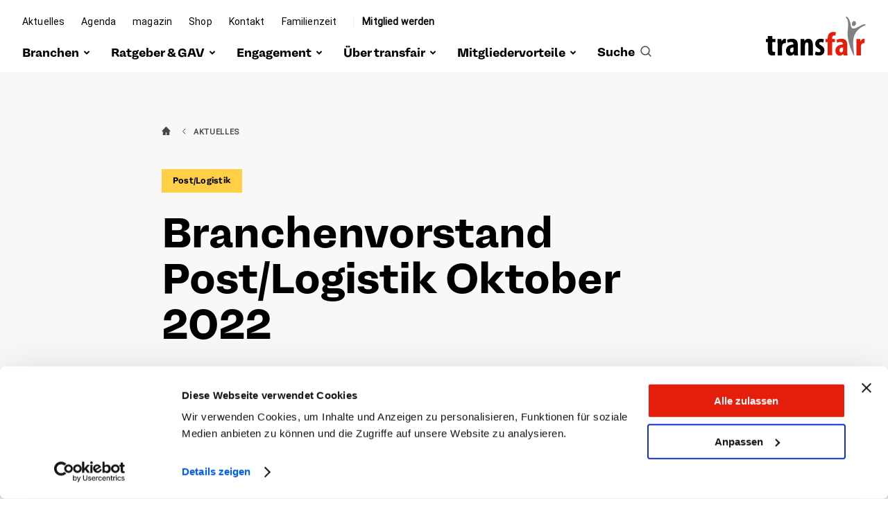

--- FILE ---
content_type: text/html; charset=utf-8
request_url: https://www.transfair.ch/de/aktuelles/branchenvorstand-postlogistik-oktober-2022
body_size: 17142
content:
<!DOCTYPE html>
<html lang="de" class="no-js">
<head>
    <meta charset="utf-8" />
    <meta http-equiv="X-UA-Compatible" content="IE=Edge,chrome=IE7" />
    <meta name="viewport" content="width=device-width" />
    <title>Branchenvorstand Post/Logistik Oktober 2022 | transfair</title>
    <meta name="description" content="" />
    <meta property="og:title" content="Branchenvorstand Post/Logistik Oktober 2022" />
    <meta property="og:site_name" content="transfair" />
    <meta property="og:description" content="" />
    <meta property="og:url" content="https://www.transfair.ch/de/aktuelles/branchenvorstand-postlogistik-oktober-2022" />
    <meta property="og:type" content="article" />
    <meta property="og:locale" content="de_DE" />
        <meta property="og:locale:alternate" content="fr_FR" />
        <meta property="og:locale:alternate" content="it_IT" />
        <link rel="alternate" hreflang="de-ch" href="https://www.transfair.ch/de/aktuelles/branchenvorstand-postlogistik-oktober-2022" />
        <link rel="alternate" hreflang="fr-ch" href="https://www.transfair.ch/fr/nouvelles/comite-de-branche-postelogistique-octobre-2022" />
        <link rel="alternate" hreflang="it-ch" href="https://www.transfair.ch/it/attualita/comitato-di-categoria-postalogistica-ottobre-2022" />
    <link rel="apple-touch-icon" sizes="180x180" href="/frontend/favicon/apple-touch-icon.png">
    <link rel="icon" type="image/png" sizes="32x32" href="/frontend/favicon/favicon-32x32.png">
    <link rel="icon" type="image/png" sizes="16x16" href="/frontend/favicon/favicon-16x16.png">
    <link rel="manifest" href="/frontend/favicon/webmanifest.json">
    <link rel="shortcut icon" type="image/x-icon" href="/frontend/favicon/favicon.ico">
    <meta name="msapplication-TileColor" content="#ffffff">
    <meta name="theme-color" content="#ffffff">
    <link rel="stylesheet" href="/frontend/css/app.bundle.css?v=67" />
    <!-- Google Tag Manager -->
    <script>
        (function(w,d,s,l,i){w[l]=w[l]||[];w[l].push({'gtm.start':
                new Date().getTime(),event:'gtm.js'});var f=d.getElementsByTagName(s)[0],
                j=d.createElement(s),dl=l!='dataLayer'?'&l='+l:'';j.async=true;j.src=
                'https://www.googletagmanager.com/gtm.js?id='+i+dl;f.parentNode.insertBefore(j,f);
        })(window,document,'script','dataLayer','GTM-5NFHZHB');</script>
    <!-- End Google Tag Manager -->

</head>
<body class=" yellow" data-culture="de-ch">
    <div class="c-nav-header--default" data-css="c-nav-header" data-js-module="nav-header">
    <h2 class="h-offscreen">Branchenvorstand Post/Logistik Oktober 2022</h2>
    <div class="nav-header__sticky">
        <div class="page-container">
            <div class="header__flex">
                <div class="skip-to skiplink" title='Mit &#xAB;Shift&#x2B;Alt&#x2B;0&#xBB; kannst du die Navigation &#xF6;ffnen'></div>
                <a href="/de" class="header__logo">
                    <img class="logo__img lazyload"
                         src="[data-uri]"
                         data-src="/frontend/img/svg/transfair-logo.svg" alt="Logo transfair">
                </a>
                <div class="header__nav">
                    <div class="nav__meta">
                        <nav class="c-nav-meta--default"
                             data-css="c-nav-meta">
                            <ul class="nav-meta__list">
                                    <li class="list__item">
                                        <a href="/de/aktuelles" class="list__link">
                                            <span class="link__text">
                                                Aktuelles
                                            </span>
                                        </a>
                                    </li>
                                    <li class="list__item">
                                        <a href="/de/agenda" class="list__link">
                                            <span class="link__text">
                                                Agenda
                                            </span>
                                        </a>
                                    </li>
                                    <li class="list__item">
                                        <a href="/de/magazin" class="list__link">
                                            <span class="link__text">
                                                magazin
                                            </span>
                                        </a>
                                    </li>
                                    <li class="list__item">
                                        <a href="/de/shop" class="list__link">
                                            <span class="link__text">
                                                Shop
                                            </span>
                                        </a>
                                    </li>
                                    <li class="list__item">
                                        <a href="/de/kontakt" class="list__link">
                                            <span class="link__text">
                                                Kontakt
                                            </span>
                                        </a>
                                    </li>
                                    <li class="list__item">
                                        <a href="/de/engagement/familienzeit" class="list__link">
                                            <span class="link__text">
                                                Familienzeit
                                            </span>
                                        </a>
                                    </li>

                                    <li class="list__item is-cta">
                                        <a href="/de/mitglied-werden" class="list__link">
                                            <span class="link__text">
                                                Mitglied werden
                                            </span>
                                        </a>
                                    </li>
                            </ul>
                        </nav>
                    </div>
                    <div class="nav__main">
                        <nav class="c-nav-main--default" data-css="c-nav-main" aria-expanded="false" aria-label="Hauptnavigation" data-js-module="nav-main">
                            <ul class="nav-main__list">
                                        <li class="list__item">
                                            <a href="/de/branchen" class="list__link " id="nav-main__1094" data-js-item="toggle-dropdown" data-has-child>
                                                <span class="list__link-text">
                                                    Branchen
                                                </span>
                                                <span class="list__link-icon">
                                                    <svg width="10" height="6" viewBox="0 0 10 6" fill="none" xmlns="http://www.w3.org/2000/svg">
<path d="M7.85718 1.57178L5.00003 4.42892L2.14289 1.57178" stroke="#454545" stroke-width="2" stroke-miterlimit="10" stroke-linecap="square"/>
</svg>

                                                </span>
                                            </a>
                                            <ul class="list__sub-list" data-is-child aria-labelledby="nav-main__1094">
                                                <li class="list__sub-item sub-item__navigation">
                                                    <div class="navigation__metadata">
                                                        <button type="button" class="metadata__go-back" data-go-previous>
                                                            <span class="go-back__icon">
                                                                <svg width="14" height="15" viewBox="0 0 14 15" fill="none" xmlns="http://www.w3.org/2000/svg">
<path d="M14 6.625H3.35125L8.2425 1.73375L7 0.5L0 7.5L7 14.5L8.23375 13.2663L3.35125 8.375H14V6.625Z" fill="black"/>
</svg>

                                                            </span>
                                                            <span class="go-back__label">zur&#xFC;ck</span>
                                                        </button>
                                                    </div>
                                                    <div class="navigation__cta-detail">
                                                        <span class="cta-detail__text">Branchen</span>
                                                        <a href="/de/branchen" class="cta-detail__link">Entdecken</a>
                                                    </div>
                                                </li>
            <li class="list__sub-item">
                <a href="/de/branchen/postlogistik" class="list__link " id="nav-main__1101" data-has-child>
                    <span class="link__text">
                        Post/Logistik
                    </span>
                    <span class="list__link-icon">
                        <svg width="10" height="6" viewBox="0 0 10 6" fill="none" xmlns="http://www.w3.org/2000/svg">
<path d="M7.85718 1.57178L5.00003 4.42892L2.14289 1.57178" stroke="#454545" stroke-width="2" stroke-miterlimit="10" stroke-linecap="square"/>
</svg>

                    </span>
                </a>
                <ul class="list__sub-list" data-is-child aria-labelledby="nav-main__1101">
                    <li class="list__sub-item sub-item__navigation">
                        <div class="navigation__metadata">
                            <button type="button" class="metadata__go-back" data-go-previous>
                                <span class="go-back__icon">
                                    <svg width="14" height="15" viewBox="0 0 14 15" fill="none" xmlns="http://www.w3.org/2000/svg">
<path d="M14 6.625H3.35125L8.2425 1.73375L7 0.5L0 7.5L7 14.5L8.23375 13.2663L3.35125 8.375H14V6.625Z" fill="black"/>
</svg>

                                </span>
                                <span class="go-back__label">Branchen</span>
                            </button>
                        </div>
                        <div class="navigation__cta-detail">
                            <span class="cta-detail__text">Post/Logistik</span>
                            <a href="/de/branchen/postlogistik" class="cta-detail__link">Entdecken</a>
                        </div>
                    </li>
            <li class="list__sub-item">
                <a href="/de/branchen/postlogistik/wofuer-sich-transfair-in-der-branche-post-logistik-einsetzt" class="list__link " id="nav-main__1431">
                    <span class="link__text">
                        Wof&#xFC;r sich transfair in der Branche Post &amp; Logistik einsetzt
                    </span>
                </a>
            </li>
            <li class="list__sub-item">
                <a href="/de/branchen/postlogistik/branchenvorstand-post-logistik" class="list__link " id="nav-main__1432">
                    <span class="link__text">
                        Branchenvorstand Post &amp; Logistik
                    </span>
                </a>
            </li>
            <li class="list__sub-item">
                <a href="/de/branchen/postlogistik/postauto" class="list__link " id="nav-main__2131">
                    <span class="link__text">
                        PostAuto
                    </span>
                </a>
            </li>
            <li class="list__sub-item">
                <a href="/de/branchen/postlogistik/logistik-services" class="list__link " id="nav-main__2143">
                    <span class="link__text">
                        Logistik-Services
                    </span>
                </a>
            </li>
            <li class="list__sub-item">
                <a href="/de/branchen/postlogistik/presto" class="list__link " id="nav-main__2145">
                    <span class="link__text">
                        presto
                    </span>
                </a>
            </li>
            <li class="list__sub-item">
                <a href="/de/branchen/postlogistik/sps-switzerland-ag" class="list__link " id="nav-main__2212">
                    <span class="link__text">
                        SPS Switzerland AG
                    </span>
                </a>
            </li>
            <li class="list__sub-item">
                <a href="/de/branchen/postlogistik/postnetz" class="list__link " id="nav-main__2220">
                    <span class="link__text">
                        PostNetz
                    </span>
                </a>
            </li>
            <li class="list__sub-item">
                <a href="/de/branchen/postlogistik/immobilien-management-services" class="list__link " id="nav-main__2225">
                    <span class="link__text">
                        Immobilien Management Services
                    </span>
                </a>
            </li>
            <li class="list__sub-item">
                <a href="/de/branchen/postlogistik/postfinance" class="list__link " id="nav-main__2242">
                    <span class="link__text">
                        PostFinance
                    </span>
                </a>
            </li>
            <li class="list__sub-item">
                <a href="/de/branchen/postlogistik/swiss-post-cargo-ch-ag" class="list__link " id="nav-main__2244">
                    <span class="link__text">
                        Swiss Post Cargo CH AG
                    </span>
                </a>
            </li>
            <li class="list__sub-item">
                <a href="/de/branchen/postlogistik/intranet-post" class="list__link " id="nav-main__2713">
                    <span class="link__text">
                        Intranet Post
                    </span>
                </a>
            </li>
            <li class="list__sub-item">
                <a href="/de/branchen/postlogistik/planzer-paket" class="list__link " id="nav-main__4822">
                    <span class="link__text">
                        Planzer Paket
                    </span>
                </a>
            </li>
            <li class="list__sub-item">
                <a href="/de/branchen/postlogistik/direct-mail-company" class="list__link " id="nav-main__5057">
                    <span class="link__text">
                        Direct Mail Company
                    </span>
                </a>
            </li>
            <li class="list__sub-item">
                <a href="/de/branchen/postlogistik/hesch-gseh-dein-attraktiver-gav-2025" class="list__link " id="nav-main__5722">
                    <span class="link__text">
                        Hesch gseh? Dein attraktiver GAV 2025
                    </span>
                </a>
            </li>
            <li class="list__sub-item">
                <a href="/de/branchen/postlogistik/intranet-post-1" class="list__link " id="nav-main__6496">
                    <span class="link__text">
                        Intranet Post (1)
                    </span>
                </a>
            </li>
            <li class="list__sub-item">
                <a href="/de/branchen/postlogistik/intranet-post-english" class="list__link " id="nav-main__6621">
                    <span class="link__text">
                        Intranet Post English
                    </span>
                </a>
            </li>
            <li class="list__sub-item">
                <a href="/de/branchen/postlogistik/wahlen-stiftungsrat-pk-post-2025" class="list__link " id="nav-main__6751">
                    <span class="link__text">
                        Wahlen Stiftungsrat PK Post 2025
                    </span>
                </a>
            </li>
            <li class="list__sub-item">
                <a href="/de/branchen/postlogistik/neuer-gav-postauto-2026-hoehere-zulagen-fairere-loehne" class="list__link " id="nav-main__6959">
                    <span class="link__text">
                        Neuer GAV PostAuto 2026: H&#xF6;here Zulagen, fairere L&#xF6;hne
                    </span>
                </a>
            </li>

                </ul>
            </li>
            <li class="list__sub-item">
                <a href="/de/branchen/ict" class="list__link " id="nav-main__1102" data-has-child>
                    <span class="link__text">
                        ICT
                    </span>
                    <span class="list__link-icon">
                        <svg width="10" height="6" viewBox="0 0 10 6" fill="none" xmlns="http://www.w3.org/2000/svg">
<path d="M7.85718 1.57178L5.00003 4.42892L2.14289 1.57178" stroke="#454545" stroke-width="2" stroke-miterlimit="10" stroke-linecap="square"/>
</svg>

                    </span>
                </a>
                <ul class="list__sub-list" data-is-child aria-labelledby="nav-main__1102">
                    <li class="list__sub-item sub-item__navigation">
                        <div class="navigation__metadata">
                            <button type="button" class="metadata__go-back" data-go-previous>
                                <span class="go-back__icon">
                                    <svg width="14" height="15" viewBox="0 0 14 15" fill="none" xmlns="http://www.w3.org/2000/svg">
<path d="M14 6.625H3.35125L8.2425 1.73375L7 0.5L0 7.5L7 14.5L8.23375 13.2663L3.35125 8.375H14V6.625Z" fill="black"/>
</svg>

                                </span>
                                <span class="go-back__label">Branchen</span>
                            </button>
                        </div>
                        <div class="navigation__cta-detail">
                            <span class="cta-detail__text">ICT</span>
                            <a href="/de/branchen/ict" class="cta-detail__link">Entdecken</a>
                        </div>
                    </li>
            <li class="list__sub-item">
                <a href="/de/branchen/ict/wofuer-sich-transfair-in-der-branche-ict-einsetzt" class="list__link " id="nav-main__1847">
                    <span class="link__text">
                        Wof&#xFC;r sich transfair in der Branche ICT einsetzt
                    </span>
                </a>
            </li>
            <li class="list__sub-item">
                <a href="/de/branchen/ict/branchenvorstand-ict" class="list__link " id="nav-main__1848">
                    <span class="link__text">
                        Branchenvorstand ICT
                    </span>
                </a>
            </li>
            <li class="list__sub-item">
                <a href="/de/branchen/ict/swisscom" class="list__link " id="nav-main__1924">
                    <span class="link__text">
                        Swisscom
                    </span>
                </a>
            </li>
            <li class="list__sub-item">
                <a href="/de/branchen/ict/cablex" class="list__link " id="nav-main__1926">
                    <span class="link__text">
                        cablex
                    </span>
                </a>
            </li>
            <li class="list__sub-item">
                <a href="/de/branchen/ict/localsearch" class="list__link " id="nav-main__1928">
                    <span class="link__text">
                        localsearch
                    </span>
                </a>
            </li>
            <li class="list__sub-item">
                <a href="/de/branchen/ict/wahlen-personalvertretung-2023" class="list__link " id="nav-main__4462">
                    <span class="link__text">
                        Wahlen Personalvertretung 2023
                    </span>
                </a>
            </li>
            <li class="list__sub-item">
                <a href="/de/branchen/ict/fruehpensionierung-lass-dich-kostenlos-von-transfair-beraten" class="list__link " id="nav-main__5134">
                    <span class="link__text">
                        Fr&#xFC;hpensionierung? Lass dich kostenlos von transfair beraten
                    </span>
                </a>
            </li>
            <li class="list__sub-item">
                <a href="/de/branchen/ict/bezahlte-absenzen-fuer-gewerkschaftliche-arbeit-deine-rechte" class="list__link " id="nav-main__7004">
                    <span class="link__text">
                        Bezahlte Absenzen f&#xFC;r gewerkschaftliche Arbeit: Deine Rechte
                    </span>
                </a>
            </li>
            <li class="list__sub-item">
                <a href="/de/branchen/ict/swisscom-services-ag" class="list__link " id="nav-main__7185">
                    <span class="link__text">
                        Swisscom Services AG
                    </span>
                </a>
            </li>

                </ul>
            </li>
            <li class="list__sub-item">
                <a href="/de/branchen/offentlicher-verkehr" class="list__link " id="nav-main__1103" data-has-child>
                    <span class="link__text">
                        &#xD6;ffentlicher Verkehr
                    </span>
                    <span class="list__link-icon">
                        <svg width="10" height="6" viewBox="0 0 10 6" fill="none" xmlns="http://www.w3.org/2000/svg">
<path d="M7.85718 1.57178L5.00003 4.42892L2.14289 1.57178" stroke="#454545" stroke-width="2" stroke-miterlimit="10" stroke-linecap="square"/>
</svg>

                    </span>
                </a>
                <ul class="list__sub-list" data-is-child aria-labelledby="nav-main__1103">
                    <li class="list__sub-item sub-item__navigation">
                        <div class="navigation__metadata">
                            <button type="button" class="metadata__go-back" data-go-previous>
                                <span class="go-back__icon">
                                    <svg width="14" height="15" viewBox="0 0 14 15" fill="none" xmlns="http://www.w3.org/2000/svg">
<path d="M14 6.625H3.35125L8.2425 1.73375L7 0.5L0 7.5L7 14.5L8.23375 13.2663L3.35125 8.375H14V6.625Z" fill="black"/>
</svg>

                                </span>
                                <span class="go-back__label">Branchen</span>
                            </button>
                        </div>
                        <div class="navigation__cta-detail">
                            <span class="cta-detail__text">&#xD6;ffentlicher Verkehr</span>
                            <a href="/de/branchen/offentlicher-verkehr" class="cta-detail__link">Entdecken</a>
                        </div>
                    </li>
            <li class="list__sub-item">
                <a href="/de/branchen/offentlicher-verkehr/wofuer-sich-transfair-in-der-branche-offentlicher-verkehr-einsetzt" class="list__link " id="nav-main__1860">
                    <span class="link__text">
                        Wof&#xFC;r sich transfair in der Branche &#xD6;ffentlicher Verkehr einsetzt
                    </span>
                </a>
            </li>
            <li class="list__sub-item">
                <a href="/de/branchen/offentlicher-verkehr/branchenvorstand-offentlicher-verkehr" class="list__link " id="nav-main__1861">
                    <span class="link__text">
                        Branchenvorstand &#xD6;ffentlicher Verkehr
                    </span>
                </a>
            </li>
            <li class="list__sub-item">
                <a href="/de/branchen/offentlicher-verkehr/sbb" class="list__link " id="nav-main__1874">
                    <span class="link__text">
                        SBB
                    </span>
                </a>
            </li>
            <li class="list__sub-item">
                <a href="/de/branchen/offentlicher-verkehr/sbb-cargo" class="list__link " id="nav-main__1895">
                    <span class="link__text">
                        SBB Cargo
                    </span>
                </a>
            </li>
            <li class="list__sub-item">
                <a href="/de/branchen/offentlicher-verkehr/sbb-cargo-international" class="list__link " id="nav-main__1897">
                    <span class="link__text">
                        SBB Cargo International
                    </span>
                </a>
            </li>
            <li class="list__sub-item">
                <a href="/de/branchen/offentlicher-verkehr/verkehrsbetriebe-zuerich-vbz" class="list__link " id="nav-main__1899">
                    <span class="link__text">
                        Verkehrsbetriebe Z&#xFC;rich (VBZ)
                    </span>
                </a>
            </li>
            <li class="list__sub-item">
                <a href="/de/branchen/offentlicher-verkehr/matterhorn-gotthard-bahn-mgb" class="list__link " id="nav-main__1902">
                    <span class="link__text">
                        Matterhorn Gotthard Bahn (MGB)
                    </span>
                </a>
            </li>
            <li class="list__sub-item">
                <a href="/de/branchen/offentlicher-verkehr/rhaetische-bahn" class="list__link " id="nav-main__1904">
                    <span class="link__text">
                        Rh&#xE4;tische Bahn
                    </span>
                </a>
            </li>
            <li class="list__sub-item">
                <a href="/de/branchen/offentlicher-verkehr/suedostbahn-sob" class="list__link " id="nav-main__1908">
                    <span class="link__text">
                        S&#xFC;dostbahn (SOB)
                    </span>
                </a>
            </li>
            <li class="list__sub-item">
                <a href="/de/branchen/offentlicher-verkehr/thurbo" class="list__link " id="nav-main__1911">
                    <span class="link__text">
                        Thurbo
                    </span>
                </a>
            </li>
            <li class="list__sub-item">
                <a href="/de/branchen/offentlicher-verkehr/appenzeller-bahnen" class="list__link " id="nav-main__1934">
                    <span class="link__text">
                        Appenzeller Bahnen
                    </span>
                </a>
            </li>
            <li class="list__sub-item">
                <a href="/de/branchen/offentlicher-verkehr/bls" class="list__link " id="nav-main__2022">
                    <span class="link__text">
                        BLS
                    </span>
                </a>
            </li>
            <li class="list__sub-item">
                <a href="/de/branchen/offentlicher-verkehr/login" class="list__link " id="nav-main__2024">
                    <span class="link__text">
                        login
                    </span>
                </a>
            </li>
            <li class="list__sub-item">
                <a href="/de/branchen/offentlicher-verkehr/regiobus" class="list__link " id="nav-main__2133">
                    <span class="link__text">
                        regiobus
                    </span>
                </a>
            </li>
            <li class="list__sub-item">
                <a href="/de/branchen/offentlicher-verkehr/freiburgischen-verkehrsbetriebe-tpf" class="list__link " id="nav-main__3118">
                    <span class="link__text">
                        Freiburgischen Verkehrsbetriebe (TPF)
                    </span>
                </a>
            </li>
            <li class="list__sub-item">
                <a href="/de/branchen/offentlicher-verkehr/sicherheitskultur-charta" class="list__link " id="nav-main__5352">
                    <span class="link__text">
                        Sicherheitskultur-Charta
                    </span>
                </a>
            </li>
            <li class="list__sub-item">
                <a href="/de/branchen/offentlicher-verkehr/anmeldungen-branchenvorstand-branchenkongress" class="list__link " id="nav-main__6651">
                    <span class="link__text">
                        Anmeldungen Branchenvorstand Branchenkongress
                    </span>
                </a>
            </li>
            <li class="list__sub-item">
                <a href="/de/branchen/offentlicher-verkehr/anmeldung-branchenkongress" class="list__link " id="nav-main__5868">
                    <span class="link__text">
                        Anmeldung Branchenkongress
                    </span>
                </a>
            </li>

                </ul>
            </li>
            <li class="list__sub-item">
                <a href="/de/branchen/offentliche-verwaltung" class="list__link " id="nav-main__1104" data-has-child>
                    <span class="link__text">
                        &#xD6;ffentliche Verwaltung
                    </span>
                    <span class="list__link-icon">
                        <svg width="10" height="6" viewBox="0 0 10 6" fill="none" xmlns="http://www.w3.org/2000/svg">
<path d="M7.85718 1.57178L5.00003 4.42892L2.14289 1.57178" stroke="#454545" stroke-width="2" stroke-miterlimit="10" stroke-linecap="square"/>
</svg>

                    </span>
                </a>
                <ul class="list__sub-list" data-is-child aria-labelledby="nav-main__1104">
                    <li class="list__sub-item sub-item__navigation">
                        <div class="navigation__metadata">
                            <button type="button" class="metadata__go-back" data-go-previous>
                                <span class="go-back__icon">
                                    <svg width="14" height="15" viewBox="0 0 14 15" fill="none" xmlns="http://www.w3.org/2000/svg">
<path d="M14 6.625H3.35125L8.2425 1.73375L7 0.5L0 7.5L7 14.5L8.23375 13.2663L3.35125 8.375H14V6.625Z" fill="black"/>
</svg>

                                </span>
                                <span class="go-back__label">Branchen</span>
                            </button>
                        </div>
                        <div class="navigation__cta-detail">
                            <span class="cta-detail__text">&#xD6;ffentliche Verwaltung</span>
                            <a href="/de/branchen/offentliche-verwaltung" class="cta-detail__link">Entdecken</a>
                        </div>
                    </li>
            <li class="list__sub-item">
                <a href="/de/branchen/offentliche-verwaltung/wofuer-sich-transfair-in-der-branche-offentliche-verwaltung-einsetzt" class="list__link " id="nav-main__1868">
                    <span class="link__text">
                        Wof&#xFC;r sich transfair in der Branche &#xD6;ffentliche Verwaltung einsetzt
                    </span>
                </a>
            </li>
            <li class="list__sub-item">
                <a href="/de/branchen/offentliche-verwaltung/eth-bereich" class="list__link " id="nav-main__2141">
                    <span class="link__text">
                        ETH-Bereich
                    </span>
                </a>
            </li>
            <li class="list__sub-item">
                <a href="/de/branchen/offentliche-verwaltung/eidgenoessisches-finanzdepartement" class="list__link " id="nav-main__2157">
                    <span class="link__text">
                        Eidgen&#xF6;ssisches Finanzdepartement
                    </span>
                </a>
            </li>
            <li class="list__sub-item">
                <a href="/de/branchen/offentliche-verwaltung/eidgenoessisches-departement-fuer-verteidigung-bevoelkerungsschutz-und-sport" class="list__link " id="nav-main__2159">
                    <span class="link__text">
                        Eidgen&#xF6;ssisches Departement f&#xFC;r Verteidigung, Bev&#xF6;lkerungsschutz und Sport
                    </span>
                </a>
            </li>
            <li class="list__sub-item">
                <a href="/de/branchen/offentliche-verwaltung/eidgenoessisches-departement-des-innern" class="list__link " id="nav-main__2161">
                    <span class="link__text">
                        Eidgen&#xF6;ssisches Departement des Innern
                    </span>
                </a>
            </li>
            <li class="list__sub-item">
                <a href="/de/branchen/offentliche-verwaltung/eidgenoessisches-departement-fuer-umwelt-verkehr-energie-und-kommunikation" class="list__link " id="nav-main__2163">
                    <span class="link__text">
                        Eidgen&#xF6;ssisches Departement f&#xFC;r Umwelt, Verkehr, Energie und Kommunikation
                    </span>
                </a>
            </li>
            <li class="list__sub-item">
                <a href="/de/branchen/offentliche-verwaltung/eidgenoessisches-justiz-und-polizeidepartement" class="list__link " id="nav-main__2165">
                    <span class="link__text">
                        Eidgen&#xF6;ssisches Justiz- und Polizeidepartement
                    </span>
                </a>
            </li>
            <li class="list__sub-item">
                <a href="/de/branchen/offentliche-verwaltung/eidgenoessisches-departement-fuer-wirtschaft-bildung-und-forschung" class="list__link " id="nav-main__2167">
                    <span class="link__text">
                        Eidgen&#xF6;ssisches Departement f&#xFC;r Wirtschaft, Bildung und Forschung
                    </span>
                </a>
            </li>
            <li class="list__sub-item">
                <a href="/de/branchen/offentliche-verwaltung/eidgenoessisches-departement-des-aussern" class="list__link " id="nav-main__2170">
                    <span class="link__text">
                        Eidgen&#xF6;ssisches Departement des &#xC4;ussern
                    </span>
                </a>
            </li>
            <li class="list__sub-item">
                <a href="/de/branchen/offentliche-verwaltung/swissmedic" class="list__link " id="nav-main__2172">
                    <span class="link__text">
                        Swissmedic
                    </span>
                </a>
            </li>
            <li class="list__sub-item">
                <a href="/de/branchen/offentliche-verwaltung/publica" class="list__link " id="nav-main__2175">
                    <span class="link__text">
                        publica
                    </span>
                </a>
            </li>
            <li class="list__sub-item">
                <a href="/de/branchen/offentliche-verwaltung/eigenstaendige-organisationen-der-bundesdepartemente" class="list__link " id="nav-main__2177">
                    <span class="link__text">
                        Eigenst&#xE4;ndige Organisationen der Bundesdepartemente
                    </span>
                </a>
            </li>
            <li class="list__sub-item">
                <a href="/de/branchen/offentliche-verwaltung/intranet-bundesverwaltung-epa" class="list__link " id="nav-main__4351">
                    <span class="link__text">
                        Intranet Bundesverwaltung | EPA
                    </span>
                </a>
            </li>
            <li class="list__sub-item">
                <a href="/de/branchen/offentliche-verwaltung/protestwoche-teuerungsausgleich-2024" class="list__link " id="nav-main__5577">
                    <span class="link__text">
                        Protestwoche Teuerungsausgleich 2024
                    </span>
                </a>
            </li>
            <li class="list__sub-item">
                <a href="/de/branchen/offentliche-verwaltung/anmeldung-branchenversammlung-april-2026" class="list__link " id="nav-main__7217">
                    <span class="link__text">
                        Anmeldung Branchenversammlung April 2026
                    </span>
                </a>
            </li>

                </ul>
            </li>

                                            </ul>
                                        </li>
                                        <li class="list__item">
                                            <a href="/de/ratgeber-gav" class="list__link " id="nav-main__1095" data-js-item="toggle-dropdown" data-has-child>
                                                <span class="list__link-text">
                                                    Ratgeber &amp; GAV
                                                </span>
                                                <span class="list__link-icon">
                                                    <svg width="10" height="6" viewBox="0 0 10 6" fill="none" xmlns="http://www.w3.org/2000/svg">
<path d="M7.85718 1.57178L5.00003 4.42892L2.14289 1.57178" stroke="#454545" stroke-width="2" stroke-miterlimit="10" stroke-linecap="square"/>
</svg>

                                                </span>
                                            </a>
                                            <ul class="list__sub-list" data-is-child aria-labelledby="nav-main__1095">
                                                <li class="list__sub-item sub-item__navigation">
                                                    <div class="navigation__metadata">
                                                        <button type="button" class="metadata__go-back" data-go-previous>
                                                            <span class="go-back__icon">
                                                                <svg width="14" height="15" viewBox="0 0 14 15" fill="none" xmlns="http://www.w3.org/2000/svg">
<path d="M14 6.625H3.35125L8.2425 1.73375L7 0.5L0 7.5L7 14.5L8.23375 13.2663L3.35125 8.375H14V6.625Z" fill="black"/>
</svg>

                                                            </span>
                                                            <span class="go-back__label">zur&#xFC;ck</span>
                                                        </button>
                                                    </div>
                                                    <div class="navigation__cta-detail">
                                                        <span class="cta-detail__text">Ratgeber &amp; GAV</span>
                                                        <a href="/de/ratgeber-gav" class="cta-detail__link">Entdecken</a>
                                                    </div>
                                                </li>
            <li class="list__sub-item">
                <a href="/de/ratgeber-gav/ratgeber" class="list__link " id="nav-main__1289" data-has-child>
                    <span class="link__text">
                        Ratgeber
                    </span>
                    <span class="list__link-icon">
                        <svg width="10" height="6" viewBox="0 0 10 6" fill="none" xmlns="http://www.w3.org/2000/svg">
<path d="M7.85718 1.57178L5.00003 4.42892L2.14289 1.57178" stroke="#454545" stroke-width="2" stroke-miterlimit="10" stroke-linecap="square"/>
</svg>

                    </span>
                </a>
                <ul class="list__sub-list" data-is-child aria-labelledby="nav-main__1289">
                    <li class="list__sub-item sub-item__navigation">
                        <div class="navigation__metadata">
                            <button type="button" class="metadata__go-back" data-go-previous>
                                <span class="go-back__icon">
                                    <svg width="14" height="15" viewBox="0 0 14 15" fill="none" xmlns="http://www.w3.org/2000/svg">
<path d="M14 6.625H3.35125L8.2425 1.73375L7 0.5L0 7.5L7 14.5L8.23375 13.2663L3.35125 8.375H14V6.625Z" fill="black"/>
</svg>

                                </span>
                                <span class="go-back__label">Ratgeber &amp; GAV</span>
                            </button>
                        </div>
                        <div class="navigation__cta-detail">
                            <span class="cta-detail__text">Ratgeber</span>
                            <a href="/de/ratgeber-gav/ratgeber" class="cta-detail__link">Entdecken</a>
                        </div>
                    </li>
            <li class="list__sub-item">
                <a href="/de/ratgeber-gav/ratgeber/probleme-am-arbeitsplatz" class="list__link " id="nav-main__2797">
                    <span class="link__text">
                        Probleme am Arbeitsplatz
                    </span>
                </a>
            </li>

                </ul>
            </li>
            <li class="list__sub-item">
                <a href="/de/ratgeber-gav/gav" class="list__link " id="nav-main__2805" data-has-child>
                    <span class="link__text">
                        GAV
                    </span>
                    <span class="list__link-icon">
                        <svg width="10" height="6" viewBox="0 0 10 6" fill="none" xmlns="http://www.w3.org/2000/svg">
<path d="M7.85718 1.57178L5.00003 4.42892L2.14289 1.57178" stroke="#454545" stroke-width="2" stroke-miterlimit="10" stroke-linecap="square"/>
</svg>

                    </span>
                </a>
                <ul class="list__sub-list" data-is-child aria-labelledby="nav-main__2805">
                    <li class="list__sub-item sub-item__navigation">
                        <div class="navigation__metadata">
                            <button type="button" class="metadata__go-back" data-go-previous>
                                <span class="go-back__icon">
                                    <svg width="14" height="15" viewBox="0 0 14 15" fill="none" xmlns="http://www.w3.org/2000/svg">
<path d="M14 6.625H3.35125L8.2425 1.73375L7 0.5L0 7.5L7 14.5L8.23375 13.2663L3.35125 8.375H14V6.625Z" fill="black"/>
</svg>

                                </span>
                                <span class="go-back__label">Ratgeber &amp; GAV</span>
                            </button>
                        </div>
                        <div class="navigation__cta-detail">
                            <span class="cta-detail__text">GAV</span>
                            <a href="/de/ratgeber-gav/gav" class="cta-detail__link">Entdecken</a>
                        </div>
                    </li>
            <li class="list__sub-item">
                <a href="/de/ratgeber-gav/gav/gav-ubersicht" class="list__link " id="nav-main__3367">
                    <span class="link__text">
                        GAV-&#xDC;bersicht
                    </span>
                </a>
            </li>

                </ul>
            </li>

                                            </ul>
                                        </li>
                                        <li class="list__item">
                                            <a href="/de/engagement" class="list__link " id="nav-main__1096" data-js-item="toggle-dropdown" data-has-child>
                                                <span class="list__link-text">
                                                    Engagement
                                                </span>
                                                <span class="list__link-icon">
                                                    <svg width="10" height="6" viewBox="0 0 10 6" fill="none" xmlns="http://www.w3.org/2000/svg">
<path d="M7.85718 1.57178L5.00003 4.42892L2.14289 1.57178" stroke="#454545" stroke-width="2" stroke-miterlimit="10" stroke-linecap="square"/>
</svg>

                                                </span>
                                            </a>
                                            <ul class="list__sub-list" data-is-child aria-labelledby="nav-main__1096">
                                                <li class="list__sub-item sub-item__navigation">
                                                    <div class="navigation__metadata">
                                                        <button type="button" class="metadata__go-back" data-go-previous>
                                                            <span class="go-back__icon">
                                                                <svg width="14" height="15" viewBox="0 0 14 15" fill="none" xmlns="http://www.w3.org/2000/svg">
<path d="M14 6.625H3.35125L8.2425 1.73375L7 0.5L0 7.5L7 14.5L8.23375 13.2663L3.35125 8.375H14V6.625Z" fill="black"/>
</svg>

                                                            </span>
                                                            <span class="go-back__label">zur&#xFC;ck</span>
                                                        </button>
                                                    </div>
                                                    <div class="navigation__cta-detail">
                                                        <span class="cta-detail__text">Engagement</span>
                                                        <a href="/de/engagement" class="cta-detail__link">Entdecken</a>
                                                    </div>
                                                </li>
            <li class="list__sub-item">
                <a href="/de/engagement/familienzeit" class="list__link " id="nav-main__6469">
                    <span class="link__text">
                        Familienzeit
                    </span>
                </a>
            </li>
            <li class="list__sub-item">
                <a href="/de/engagement/vision-mission" class="list__link " id="nav-main__1299">
                    <span class="link__text">
                        Vision &amp; Mission
                    </span>
                </a>
            </li>
            <li class="list__sub-item">
                <a href="/de/engagement/politische-arbeit-interessenvertretung" class="list__link " id="nav-main__1416" data-has-child>
                    <span class="link__text">
                        Politische Arbeit &amp; Interessenvertretung
                    </span>
                    <span class="list__link-icon">
                        <svg width="10" height="6" viewBox="0 0 10 6" fill="none" xmlns="http://www.w3.org/2000/svg">
<path d="M7.85718 1.57178L5.00003 4.42892L2.14289 1.57178" stroke="#454545" stroke-width="2" stroke-miterlimit="10" stroke-linecap="square"/>
</svg>

                    </span>
                </a>
                <ul class="list__sub-list" data-is-child aria-labelledby="nav-main__1416">
                    <li class="list__sub-item sub-item__navigation">
                        <div class="navigation__metadata">
                            <button type="button" class="metadata__go-back" data-go-previous>
                                <span class="go-back__icon">
                                    <svg width="14" height="15" viewBox="0 0 14 15" fill="none" xmlns="http://www.w3.org/2000/svg">
<path d="M14 6.625H3.35125L8.2425 1.73375L7 0.5L0 7.5L7 14.5L8.23375 13.2663L3.35125 8.375H14V6.625Z" fill="black"/>
</svg>

                                </span>
                                <span class="go-back__label">Engagement</span>
                            </button>
                        </div>
                        <div class="navigation__cta-detail">
                            <span class="cta-detail__text">Politische Arbeit &amp; Interessenvertretung</span>
                            <a href="/de/engagement/politische-arbeit-interessenvertretung" class="cta-detail__link">Entdecken</a>
                        </div>
                    </li>
            <li class="list__sub-item">
                <a href="/de/engagement/politische-arbeit-interessenvertretung/politische-positionen" class="list__link " id="nav-main__2214">
                    <span class="link__text">
                        Politische Positionen
                    </span>
                </a>
            </li>
            <li class="list__sub-item">
                <a href="/de/engagement/politische-arbeit-interessenvertretung/schweizweite-arbeitspolitik" class="list__link " id="nav-main__2215">
                    <span class="link__text">
                        Schweizweite Arbeitspolitik
                    </span>
                </a>
            </li>
            <li class="list__sub-item">
                <a href="/de/engagement/politische-arbeit-interessenvertretung/gleichstellung" class="list__link " id="nav-main__4446">
                    <span class="link__text">
                        Gleichstellung
                    </span>
                </a>
            </li>

                </ul>
            </li>
            <li class="list__sub-item">
                <a href="/de/engagement/jetzt-aktiv-werden" class="list__link " id="nav-main__1417" data-has-child>
                    <span class="link__text">
                        Jetzt aktiv werden
                    </span>
                    <span class="list__link-icon">
                        <svg width="10" height="6" viewBox="0 0 10 6" fill="none" xmlns="http://www.w3.org/2000/svg">
<path d="M7.85718 1.57178L5.00003 4.42892L2.14289 1.57178" stroke="#454545" stroke-width="2" stroke-miterlimit="10" stroke-linecap="square"/>
</svg>

                    </span>
                </a>
                <ul class="list__sub-list" data-is-child aria-labelledby="nav-main__1417">
                    <li class="list__sub-item sub-item__navigation">
                        <div class="navigation__metadata">
                            <button type="button" class="metadata__go-back" data-go-previous>
                                <span class="go-back__icon">
                                    <svg width="14" height="15" viewBox="0 0 14 15" fill="none" xmlns="http://www.w3.org/2000/svg">
<path d="M14 6.625H3.35125L8.2425 1.73375L7 0.5L0 7.5L7 14.5L8.23375 13.2663L3.35125 8.375H14V6.625Z" fill="black"/>
</svg>

                                </span>
                                <span class="go-back__label">Engagement</span>
                            </button>
                        </div>
                        <div class="navigation__cta-detail">
                            <span class="cta-detail__text">Jetzt aktiv werden</span>
                            <a href="/de/engagement/jetzt-aktiv-werden" class="cta-detail__link">Entdecken</a>
                        </div>
                    </li>
            <li class="list__sub-item">
                <a href="/de/engagement/jetzt-aktiv-werden/so-kannst-du-transfair-aktiv-helfen" class="list__link " id="nav-main__2362">
                    <span class="link__text">
                        So kannst du transfair aktiv helfen
                    </span>
                </a>
            </li>

                </ul>
            </li>
            <li class="list__sub-item">
                <a href="/de/engagement/bruecke-le-pont" class="list__link " id="nav-main__1873">
                    <span class="link__text">
                        Br&#xFC;cke Le Pont
                    </span>
                </a>
            </li>

                                            </ul>
                                        </li>
                                        <li class="list__item">
                                            <a href="/de/uber-transfair" class="list__link " id="nav-main__1097" data-js-item="toggle-dropdown" data-has-child>
                                                <span class="list__link-text">
                                                    &#xDC;ber transfair
                                                </span>
                                                <span class="list__link-icon">
                                                    <svg width="10" height="6" viewBox="0 0 10 6" fill="none" xmlns="http://www.w3.org/2000/svg">
<path d="M7.85718 1.57178L5.00003 4.42892L2.14289 1.57178" stroke="#454545" stroke-width="2" stroke-miterlimit="10" stroke-linecap="square"/>
</svg>

                                                </span>
                                            </a>
                                            <ul class="list__sub-list" data-is-child aria-labelledby="nav-main__1097">
                                                <li class="list__sub-item sub-item__navigation">
                                                    <div class="navigation__metadata">
                                                        <button type="button" class="metadata__go-back" data-go-previous>
                                                            <span class="go-back__icon">
                                                                <svg width="14" height="15" viewBox="0 0 14 15" fill="none" xmlns="http://www.w3.org/2000/svg">
<path d="M14 6.625H3.35125L8.2425 1.73375L7 0.5L0 7.5L7 14.5L8.23375 13.2663L3.35125 8.375H14V6.625Z" fill="black"/>
</svg>

                                                            </span>
                                                            <span class="go-back__label">zur&#xFC;ck</span>
                                                        </button>
                                                    </div>
                                                    <div class="navigation__cta-detail">
                                                        <span class="cta-detail__text">&#xDC;ber transfair</span>
                                                        <a href="/de/uber-transfair" class="cta-detail__link">Entdecken</a>
                                                    </div>
                                                </li>
            <li class="list__sub-item">
                <a href="/de/uber-transfair/portrait" class="list__link " id="nav-main__2222" data-has-child>
                    <span class="link__text">
                        Portrait
                    </span>
                    <span class="list__link-icon">
                        <svg width="10" height="6" viewBox="0 0 10 6" fill="none" xmlns="http://www.w3.org/2000/svg">
<path d="M7.85718 1.57178L5.00003 4.42892L2.14289 1.57178" stroke="#454545" stroke-width="2" stroke-miterlimit="10" stroke-linecap="square"/>
</svg>

                    </span>
                </a>
                <ul class="list__sub-list" data-is-child aria-labelledby="nav-main__2222">
                    <li class="list__sub-item sub-item__navigation">
                        <div class="navigation__metadata">
                            <button type="button" class="metadata__go-back" data-go-previous>
                                <span class="go-back__icon">
                                    <svg width="14" height="15" viewBox="0 0 14 15" fill="none" xmlns="http://www.w3.org/2000/svg">
<path d="M14 6.625H3.35125L8.2425 1.73375L7 0.5L0 7.5L7 14.5L8.23375 13.2663L3.35125 8.375H14V6.625Z" fill="black"/>
</svg>

                                </span>
                                <span class="go-back__label">&#xDC;ber transfair</span>
                            </button>
                        </div>
                        <div class="navigation__cta-detail">
                            <span class="cta-detail__text">Portrait</span>
                            <a href="/de/uber-transfair/portrait" class="cta-detail__link">Entdecken</a>
                        </div>
                    </li>
            <li class="list__sub-item">
                <a href="/de/uber-transfair/portrait/20-jahre-transfair" class="list__link " id="nav-main__2223">
                    <span class="link__text">
                        20 Jahre transfair
                    </span>
                </a>
            </li>

                </ul>
            </li>
            <li class="list__sub-item">
                <a href="/de/uber-transfair/organe" class="list__link " id="nav-main__1391" data-has-child>
                    <span class="link__text">
                        Organe
                    </span>
                    <span class="list__link-icon">
                        <svg width="10" height="6" viewBox="0 0 10 6" fill="none" xmlns="http://www.w3.org/2000/svg">
<path d="M7.85718 1.57178L5.00003 4.42892L2.14289 1.57178" stroke="#454545" stroke-width="2" stroke-miterlimit="10" stroke-linecap="square"/>
</svg>

                    </span>
                </a>
                <ul class="list__sub-list" data-is-child aria-labelledby="nav-main__1391">
                    <li class="list__sub-item sub-item__navigation">
                        <div class="navigation__metadata">
                            <button type="button" class="metadata__go-back" data-go-previous>
                                <span class="go-back__icon">
                                    <svg width="14" height="15" viewBox="0 0 14 15" fill="none" xmlns="http://www.w3.org/2000/svg">
<path d="M14 6.625H3.35125L8.2425 1.73375L7 0.5L0 7.5L7 14.5L8.23375 13.2663L3.35125 8.375H14V6.625Z" fill="black"/>
</svg>

                                </span>
                                <span class="go-back__label">&#xDC;ber transfair</span>
                            </button>
                        </div>
                        <div class="navigation__cta-detail">
                            <span class="cta-detail__text">Organe</span>
                            <a href="/de/uber-transfair/organe" class="cta-detail__link">Entdecken</a>
                        </div>
                    </li>
            <li class="list__sub-item">
                <a href="/de/uber-transfair/organe/sektionen" class="list__link " id="nav-main__1393">
                    <span class="link__text">
                        Sektionen
                    </span>
                </a>
            </li>
            <li class="list__sub-item">
                <a href="/de/uber-transfair/organe/vorstand" class="list__link " id="nav-main__2356">
                    <span class="link__text">
                        Vorstand
                    </span>
                </a>
            </li>

                </ul>
            </li>
            <li class="list__sub-item">
                <a href="/de/uber-transfair/team" class="list__link " id="nav-main__1840">
                    <span class="link__text">
                        Team
                    </span>
                </a>
            </li>
            <li class="list__sub-item">
                <a href="/de/uber-transfair/bei-transfair-arbeiten" class="list__link " id="nav-main__1941">
                    <span class="link__text">
                        Bei transfair arbeiten
                    </span>
                </a>
            </li>
            <li class="list__sub-item">
                <a href="/de/uber-transfair/jobs" class="list__link " id="nav-main__5483">
                    <span class="link__text">
                        Jobs
                    </span>
                </a>
            </li>

                                            </ul>
                                        </li>
                                        <li class="list__item">
                                            <a href="/de/mitgliedervorteile" class="list__link " id="nav-main__1098" data-js-item="toggle-dropdown" data-has-child>
                                                <span class="list__link-text">
                                                    Mitgliedervorteile
                                                </span>
                                                <span class="list__link-icon">
                                                    <svg width="10" height="6" viewBox="0 0 10 6" fill="none" xmlns="http://www.w3.org/2000/svg">
<path d="M7.85718 1.57178L5.00003 4.42892L2.14289 1.57178" stroke="#454545" stroke-width="2" stroke-miterlimit="10" stroke-linecap="square"/>
</svg>

                                                </span>
                                            </a>
                                            <ul class="list__sub-list" data-is-child aria-labelledby="nav-main__1098">
                                                <li class="list__sub-item sub-item__navigation">
                                                    <div class="navigation__metadata">
                                                        <button type="button" class="metadata__go-back" data-go-previous>
                                                            <span class="go-back__icon">
                                                                <svg width="14" height="15" viewBox="0 0 14 15" fill="none" xmlns="http://www.w3.org/2000/svg">
<path d="M14 6.625H3.35125L8.2425 1.73375L7 0.5L0 7.5L7 14.5L8.23375 13.2663L3.35125 8.375H14V6.625Z" fill="black"/>
</svg>

                                                            </span>
                                                            <span class="go-back__label">zur&#xFC;ck</span>
                                                        </button>
                                                    </div>
                                                    <div class="navigation__cta-detail">
                                                        <span class="cta-detail__text">Mitgliedervorteile</span>
                                                        <a href="/de/mitgliedervorteile" class="cta-detail__link">Entdecken</a>
                                                    </div>
                                                </li>
            <li class="list__sub-item">
                <a href="/de/mitgliedervorteile/verguenstigungen" class="list__link " id="nav-main__1300">
                    <span class="link__text">
                        Verg&#xFC;nstigungen
                    </span>
                </a>
            </li>
            <li class="list__sub-item">
                <a href="/de/mitgliedervorteile/rechtsschutz" class="list__link " id="nav-main__1304" data-has-child>
                    <span class="link__text">
                        Rechtsschutz
                    </span>
                    <span class="list__link-icon">
                        <svg width="10" height="6" viewBox="0 0 10 6" fill="none" xmlns="http://www.w3.org/2000/svg">
<path d="M7.85718 1.57178L5.00003 4.42892L2.14289 1.57178" stroke="#454545" stroke-width="2" stroke-miterlimit="10" stroke-linecap="square"/>
</svg>

                    </span>
                </a>
                <ul class="list__sub-list" data-is-child aria-labelledby="nav-main__1304">
                    <li class="list__sub-item sub-item__navigation">
                        <div class="navigation__metadata">
                            <button type="button" class="metadata__go-back" data-go-previous>
                                <span class="go-back__icon">
                                    <svg width="14" height="15" viewBox="0 0 14 15" fill="none" xmlns="http://www.w3.org/2000/svg">
<path d="M14 6.625H3.35125L8.2425 1.73375L7 0.5L0 7.5L7 14.5L8.23375 13.2663L3.35125 8.375H14V6.625Z" fill="black"/>
</svg>

                                </span>
                                <span class="go-back__label">Mitgliedervorteile</span>
                            </button>
                        </div>
                        <div class="navigation__cta-detail">
                            <span class="cta-detail__text">Rechtsschutz</span>
                            <a href="/de/mitgliedervorteile/rechtsschutz" class="cta-detail__link">Entdecken</a>
                        </div>
                    </li>
            <li class="list__sub-item">
                <a href="/de/mitgliedervorteile/rechtsschutz/blaulicht-zusatzversicherung" class="list__link " id="nav-main__6640">
                    <span class="link__text">
                        Blaulicht-Zusatzversicherung
                    </span>
                </a>
            </li>

                </ul>
            </li>
            <li class="list__sub-item">
                <a href="/de/mitgliedervorteile/beratung-hilfe" class="list__link " id="nav-main__2696">
                    <span class="link__text">
                        Beratung &amp; Hilfe
                    </span>
                </a>
            </li>
            <li class="list__sub-item">
                <a href="/de/mitgliedervorteile/weiterbildung" class="list__link " id="nav-main__2697">
                    <span class="link__text">
                        Weiterbildung
                    </span>
                </a>
            </li>
            <li class="list__sub-item">
                <a href="/de/mitgliedervorteile/interessensvertretung" class="list__link " id="nav-main__2698">
                    <span class="link__text">
                        Interessensvertretung
                    </span>
                </a>
            </li>
            <li class="list__sub-item">
                <a href="/de/mitgliedervorteile/community" class="list__link " id="nav-main__2776" data-has-child>
                    <span class="link__text">
                        Community
                    </span>
                    <span class="list__link-icon">
                        <svg width="10" height="6" viewBox="0 0 10 6" fill="none" xmlns="http://www.w3.org/2000/svg">
<path d="M7.85718 1.57178L5.00003 4.42892L2.14289 1.57178" stroke="#454545" stroke-width="2" stroke-miterlimit="10" stroke-linecap="square"/>
</svg>

                    </span>
                </a>
                <ul class="list__sub-list" data-is-child aria-labelledby="nav-main__2776">
                    <li class="list__sub-item sub-item__navigation">
                        <div class="navigation__metadata">
                            <button type="button" class="metadata__go-back" data-go-previous>
                                <span class="go-back__icon">
                                    <svg width="14" height="15" viewBox="0 0 14 15" fill="none" xmlns="http://www.w3.org/2000/svg">
<path d="M14 6.625H3.35125L8.2425 1.73375L7 0.5L0 7.5L7 14.5L8.23375 13.2663L3.35125 8.375H14V6.625Z" fill="black"/>
</svg>

                                </span>
                                <span class="go-back__label">Mitgliedervorteile</span>
                            </button>
                        </div>
                        <div class="navigation__cta-detail">
                            <span class="cta-detail__text">Community</span>
                            <a href="/de/mitgliedervorteile/community" class="cta-detail__link">Entdecken</a>
                        </div>
                    </li>
            <li class="list__sub-item">
                <a href="/de/mitgliedervorteile/community/pensionierte" class="list__link " id="nav-main__2777">
                    <span class="link__text">
                        Pensionierte
                    </span>
                </a>
            </li>
            <li class="list__sub-item">
                <a href="/de/mitgliedervorteile/community/jugend" class="list__link " id="nav-main__2778">
                    <span class="link__text">
                        Jugend
                    </span>
                </a>
            </li>

                </ul>
            </li>

                                            </ul>
                                        </li>

                                    <li class="list__item search">
                                        <a href="/de/suche" class="list__link" data-js-item="toggle-dropdown" role="search" aria-label="Suche">
                                            <span class="list__link-text">Suche</span>
                                            <span class="list__link-icon--search">
                                                <svg width="16" height="16" viewBox="0 0 16 16" fill="none" xmlns="http://www.w3.org/2000/svg">
<path d="M7.01959 0.490234C3.42171 0.490234 0.490479 3.41744 0.490479 7.0155C0.490479 10.6136 3.42174 13.5398 7.01959 13.5398C8.59628 13.5398 10.0407 12.974 11.1692 12.04L14.4575 15.3283C14.5735 15.4443 14.7308 15.5095 14.8949 15.5095C15.059 15.5095 15.2163 15.4443 15.3324 15.3283C15.4484 15.2123 15.5136 15.0549 15.5136 14.8908C15.5136 14.7268 15.4484 14.5694 15.3324 14.4534L12.0451 11.1661C12.9793 10.0374 13.5449 8.59238 13.5449 7.0155C13.5449 3.41754 10.6176 0.490234 7.01959 0.490234ZM7.01959 1.72104C9.9472 1.72104 12.3092 4.08761 12.3092 7.0155C12.3092 9.94325 9.94734 12.3052 7.01959 12.3052C4.09169 12.3052 1.72513 9.94311 1.72513 7.0155C1.72513 4.08775 4.09184 1.72104 7.01959 1.72104Z" fill="#454545" stroke="#454545" stroke-width="0.25"/>
</svg>

                                            </span>
                                        </a>
                                    </li>
                            </ul>
                        </nav>
                    </div>
                </div>
                    <div class="header__meta-mobile">
                        <div class="search__wrapper">
                            <a href="/de/suche" class="search-link" aria-label="Suche">
                                <span class="link-text">Suche</span>
                                <svg width="16" height="16" viewBox="0 0 16 16" fill="none" xmlns="http://www.w3.org/2000/svg">
<path d="M7.01959 0.490234C3.42171 0.490234 0.490479 3.41744 0.490479 7.0155C0.490479 10.6136 3.42174 13.5398 7.01959 13.5398C8.59628 13.5398 10.0407 12.974 11.1692 12.04L14.4575 15.3283C14.5735 15.4443 14.7308 15.5095 14.8949 15.5095C15.059 15.5095 15.2163 15.4443 15.3324 15.3283C15.4484 15.2123 15.5136 15.0549 15.5136 14.8908C15.5136 14.7268 15.4484 14.5694 15.3324 14.4534L12.0451 11.1661C12.9793 10.0374 13.5449 8.59238 13.5449 7.0155C13.5449 3.41754 10.6176 0.490234 7.01959 0.490234ZM7.01959 1.72104C9.9472 1.72104 12.3092 4.08761 12.3092 7.0155C12.3092 9.94325 9.94734 12.3052 7.01959 12.3052C4.09169 12.3052 1.72513 9.94311 1.72513 7.0155C1.72513 4.08775 4.09184 1.72104 7.01959 1.72104Z" fill="#454545" stroke="#454545" stroke-width="0.25"/>
</svg>

                            </a>
                        </div>
                    </div>

                <div class="header__toggler">
                    <button class="c-toggler--default" data-css="c-toggler" data-js-module="toggler" aria-expanded="false" aria-label="Navigation ein- /ausblenden">
                        <span class="toggler__label">Men&#xFC;</span>
                        <span class="toggler__wrapper">
                            <span class="toggler__inner"></span>
                            <span class="toggler__inner"></span>
                            <span class="toggler__inner"></span>
                        </span>
                    </button>
                </div>
            </div>
        </div>
    </div>
</div>




    <main class="r-main">
        

    <header class="r-header">
        <div class="c-header--default" data-css="c-header">
            <div class="page-container">
                <div class="content-container">
                        <div class="header__breadcrumb is-visible">
                            <nav class="c-nav-breadcrumb--default" data-css="c-nav-breadcrumb">
                                <ul class="breadcrumb__list" itemscope itemtype="http://schema.org/BreadcrumbList">
                                        <li class="list__item " itemprop="itemListElement" itemscope itemtype="http://schema.org/ListItem">
                                                <a class="item__link" itemprop="item" href="/de">
                                                    <span class="arrow__back">
                                                        <svg width="13" height="12" viewBox="0 0 13 12" fill="none" xmlns="http://www.w3.org/2000/svg">
<g clip-path="url(#clip0_1370_66315)">
<path d="M5.3 12V7.76471H7.7V12H10.7V6.35294H12.5L6.5 0L0.5 6.35294H2.3V12H5.3Z" fill="#454545"/>
</g>
<defs>
<clipPath id="clip0_1370_66315">
<rect width="12" height="12" fill="white" transform="translate(0.5)"/>
</clipPath>
</defs>
</svg>

                                                    </span>
                                                </a>
                                            <meta itemprop="position" content="1" />
                                        </li>
                                        <li class="list__item " itemprop="itemListElement" itemscope itemtype="http://schema.org/ListItem">
                                                <span class="arrow__back">
                                                    <svg width="9" height="11" viewBox="0 0 9 11" fill="none" xmlns="http://www.w3.org/2000/svg">
<path d="M5 9.07141L1.42857 5.49998L5 1.92855" stroke="white" stroke-miterlimit="10" stroke-linecap="square"/>
</svg>

                                                </span>
                                                <a class="item__link" itemprop="item" href="/de/aktuelles">
                                                    <span itemprop="name">Aktuelles</span>
                                                </a>
                                            <meta itemprop="position" content="2" />
                                        </li>
                                </ul>
                            </nav>
                        </div>


                            <span class="header__label yellow">Post/Logistik</span>

                    <h1 class="header__title">Bran&shy;chen&shy;vor&shy;stand Post/Logistik Oktober 2022</h1>
                        <p class="header__lead">
                            Zum zweiten Mal in diesem Jahr hat sich der Branchenvorstand Post/Logistik am 17. Oktober in Bern versammelt. Dieses Gremium, das mehrmals im Jahr zusammentritt, soll die Branchenstrategie umsetzen und Weichenstellungen der Gewerkschaftsarbeit in der Branche beschliessen.
                        </p>

                        <div class="header__meta">
                                <div class="meta__author">
                                        <img src="[data-uri]" alt="" class="author__image lazyloaded" data-srcset="/media/me2nfsxt/diegofrieden_web_froehlich.jpg?width=32&height=32 1x, /media/me2nfsxt/diegofrieden_web_froehlich.jpg?width=64&height=64 2x" srcset="/media/me2nfsxt/diegofrieden_web_froehlich.jpg?width=32&height=32 1x, /media/me2nfsxt/diegofrieden_web_froehlich.jpg?width=64&height=64 2x">
                                    <span class="author__name">Diego Frieden</span>
                                </div>

                            <span class="meta__divider"> • </span>
                            <time class="meta__time" pubdate="" datetime="22-12-13">13. Dezember 2022</time>
                        </div>

                        <div class="header__nav">
                            <nav class="c-nav-inpage--default" data-css="c-nav-inpage" data-js-module="nav-inpage"
                         data-js-options='{}'>
                                <div class="nav__title">
                                    Inhalt dieser Seite
                                </div>
                                <ul class="nav__list">
                                </ul>
                            </nav>
                        </div>
                </div>
                    <div class="header__hero">
                        <div class="content-container-wide">
                            <img src="[data-uri]&#x3D;&#x3D;/339x401?width=1240&height=620 1x, [data-uri]&#x3D;&#x3D;/678x802?width=2480&height=1240 2x" alt="Branchenvorstand Post/Logistik" class="hero__image lazyload"
                                 data-srcset="/media/ys3ltfqu/branchenvorstand-pol-2023.jpg?width=1240&amp;height=620&amp;rnd=133150663981170000 1x, /media/ys3ltfqu/branchenvorstand-pol-2023.jpg?width=2480&amp;height=1240&amp;rnd=133150663981170000 2x" />
                        </div>
                    </div>

            </div>
        </div>

    </header>



<div class="r-content">
    
    <section class="u-section">
        <div class="u-nested pt-0 ">
            
    <div class="nested__widget">
        <div class="page-container">
            <div class="content-container">
                <div class="c-rt--default" data-css="c-rt">
                        <h2 id="standortbestimmung" data-nav-id="standortbestimmung" data-nav-name="Standortbestimmung">Standortbestimmung</h2>
                    <p>Unter der Leitung der Co-Präsidenten Joachim Hermann und Franz Rothacher haben die neun Basismitglieder einen Tag lang gearbeitet, um mit der Branchenleiterin Kerstin Büchel und ihrem Stellvertreter Diego Frieden eine Standortbestimmung vorzunehmen. Die Basismitglieder vertreten die verschiedenen Bereiche und Unternehmen innerhalb des Postkonzerns und der Branche. Ebenfalls mit von der Partie waren die Regionalsekretärinnen und Sekretäre der gesamten Schweiz.</p>
                    
                </div>
            </div>
        </div>
    </div>

    <div class="nested__widget">
        <div class="page-container">
            <div class="content-container">
                <div class="c-rt--default" data-css="c-rt">
                        <h2 id="im-mittelpunkt-die-lohnverhandlungen" data-nav-id="im-mittelpunkt-die-lohnverhandlungen" data-nav-name="Im Mittelpunkt: Die Lohnverhandlungen">Im Mittelpunkt: Die Lohnverhandlungen</h2>
                    <p>Vor dem Hintergrund einer Teuerungsrate von 3 bis 3,5 Prozent waren es vor allem die Lohnverhandlungen, die den Branchenvorstand beschäftigten. Seine Stellung zu diesem Thema ist eindeutig: «Die Post und die anderen Arbeitgeber der Branche müssen sich verpflichten, diese Teuerung vollständig auszugleichen, um die Kaufkraft ihres Personals zu sichern.» Der Vorstand ist sich bewusst, dass zwischen den verschiedenen Bereichen und Unternehmen grosse Unterschiede herrschen. Dennoch ist es wichtig, sich in den anstehenden Verhandlungen an diese Leitlinie zu halten. Hier die Botschaft der Basis an ihre Vorgesetzten: «Die Pandemie war eine schwierige Zeit für das Personal. In bewundernswerter Weise haben die Mitarbeitenden für Bevölkerung und Wirtschaft einen wichtigen Dienst geleistet, und dies unter schwierigen Bedingungen. Wir fordern die Arbeitgeber auf, dieses Engagement zu würdigen.»</p>
                    
                </div>
            </div>
        </div>
    </div>

    <div class="nested__widget">
        <div class="page-container">
            <div class="content-container">
                <div class="c-rt--default" data-css="c-rt">
                    <p>Der Branchenvorstand wird erneut im nächsten Frühling zusammentreten und sich anschliessend vor dem Branchenkongress treffen, der im Herbst 2023 in der Genferseeregion stattfinden wird.</p>
                    
                </div>
            </div>
        </div>
    </div>

        </div>
    </section>

</div>

    </main>
    

<footer class="r-footer">
    <div class="page-container">
        <div class="content-container-wide">
            <div class="c-footer--default" data-css="c-footer">
                <h2 class="h-offscreen">Footer</h2>
                <div class="footer__flex">
                    <div class="footer__nav">
                        <nav class="nav__main">
                            <ul class="nav__list">
                                    <li class="list__item">
                                        <a href="/de/haeufige-fragen" class="list__link">H&#xE4;ufige Fragen</a>
                                    </li>
                                    <li class="list__item">
                                        <a href="/de/downloads" class="list__link">Downloads</a>
                                    </li>
                                    <li class="list__item">
                                        <a href="/de/medien" class="list__link">Medien</a>
                                    </li>
                                    <li class="list__item">
                                        <a href="/de/kontakt" class="list__link">Kontakt</a>
                                    </li>
                                    <li class="list__item">
                                        <a href="/de/newsletter" class="list__link">Newsletter</a>
                                    </li>
                            </ul>
                        </nav>
                        <nav class="nav__meta">
                            <ul class="nav__list">
                                    <li class="list__item">
                                        <a href="/de/barrierefreiheit" class="list__link">Barrierefreiheit</a>
                                    </li>
                                    <li class="list__item">
                                        <a href="/de/datenschutz" class="list__link">Datenschutz</a>
                                    </li>
                                    <li class="list__item">
                                        <a href="/de/impressum" class="list__link">Impressum</a>
                                    </li>
                            </ul>
                        </nav>
                        <nav class="nav__lng">
                            <ul class="nav__list">
                                <li class="list__item lang__label">
                                    <i class="lang__label-icon">
                                        <svg width="12" height="13" viewBox="0 0 12 13" fill="none" xmlns="http://www.w3.org/2000/svg">
<g clip-path="url(#clip0_1370_49573)">
<path d="M5.994 0.523926C2.682 0.523926 0 3.21193 0 6.52393C0 9.83593 2.682 12.5239 5.994 12.5239C9.312 12.5239 12 9.83593 12 6.52393C12 3.21193 9.312 0.523926 5.994 0.523926ZM10.152 4.12393H8.382C8.19 3.37393 7.914 2.65393 7.554 1.98793C8.658 2.36593 9.576 3.13393 10.152 4.12393ZM6 1.74793C6.498 2.46793 6.888 3.26593 7.146 4.12393H4.854C5.112 3.26593 5.502 2.46793 6 1.74793ZM1.356 7.72393C1.26 7.33993 1.2 6.93793 1.2 6.52393C1.2 6.10993 1.26 5.70793 1.356 5.32393H3.384C3.336 5.71993 3.3 6.11593 3.3 6.52393C3.3 6.93193 3.336 7.32793 3.384 7.72393H1.356ZM1.848 8.92393H3.618C3.81 9.67393 4.086 10.3939 4.446 11.0599C3.342 10.6819 2.424 9.91993 1.848 8.92393ZM3.618 4.12393H1.848C2.424 3.12793 3.342 2.36593 4.446 1.98793C4.086 2.65393 3.81 3.37393 3.618 4.12393ZM6 11.2999C5.502 10.5799 5.112 9.78193 4.854 8.92393H7.146C6.888 9.78193 6.498 10.5799 6 11.2999ZM7.404 7.72393H4.596C4.542 7.32793 4.5 6.93193 4.5 6.52393C4.5 6.11593 4.542 5.71393 4.596 5.32393H7.404C7.458 5.71393 7.5 6.11593 7.5 6.52393C7.5 6.93193 7.458 7.32793 7.404 7.72393ZM7.554 11.0599C7.914 10.3939 8.19 9.67393 8.382 8.92393H10.152C9.576 9.91393 8.658 10.6819 7.554 11.0599ZM8.616 7.72393C8.664 7.32793 8.7 6.93193 8.7 6.52393C8.7 6.11593 8.664 5.71993 8.616 5.32393H10.644C10.74 5.70793 10.8 6.10993 10.8 6.52393C10.8 6.93793 10.74 7.33993 10.644 7.72393H8.616Z" fill="black"/>
</g>
<defs>
<clipPath id="clip0_1370_49573">
<rect width="12" height="12" fill="white" transform="translate(0 0.523926)"/>
</clipPath>
</defs>
</svg>

                                    </i>
                                    <span class="lang__label-text list__link">Sprachen</span>
                                </li>
                                            <li class="list__item">
                                                <a href="/de/aktuelles/branchenvorstand-postlogistik-oktober-2022" class="list__link is-active">
                                                    Deutsch
                                                        <span class="sr-only">(aktiv)</span>
                                                </a>
                                            </li>
                                            <li class="list__item">
                                                <a href="/fr/nouvelles/comite-de-branche-postelogistique-octobre-2022" class="list__link ">
                                                    Fran&#xE7;ais
                                                </a>
                                            </li>
                                            <li class="list__item">
                                                <a href="/it/attualita/comitato-di-categoria-postalogistica-ottobre-2022" class="list__link ">
                                                    Italiano
                                                </a>
                                            </li>
                            </ul>
                        </nav>
                    </div>
                    <div class="footer__social">
                        <ul class="nav__list">
                                <li class="list__item">
                                    <a href="https://www.facebook.com/transfairCH" target="_blank" class="social__link" aria-label="transfair auf Facebook">
                                        <svg width="24" height="24" viewBox="0 0 24 24" fill="none" xmlns="http://www.w3.org/2000/svg">
<path fill-rule="evenodd" clip-rule="evenodd" d="M16.2802 8.70096H13.3995V7.4152C13.3995 6.81045 13.8004 6.66939 14.0826 6.66939H16.0993V4.00877L13.1775 4C10.5277 4 10.0248 5.98365 10.0248 7.25321V8.70096H8V11.4007H10.0248V19.5H13.3995V11.4007H15.9987L16.2802 8.70096Z" fill="black"/>
</svg>

                                    </a>
                                </li>
                            
                                <li class="list__item">
                                    <a href="https://www.youtube.com/channel/UCfLgPFGEPYNQdUK2akiHNiw" target="_blank" class="social__link" aria-label="transfair auf Youtube">
                                        <svg width="24" height="24" viewBox="0 0 24 24" fill="none" xmlns="http://www.w3.org/2000/svg">
<path fill-rule="evenodd" clip-rule="evenodd" d="M19.8253 5.42833C20.682 5.65898 21.3574 6.33443 21.5881 7.1911C22.0164 8.75616 21.9999 12.0181 21.9999 12.0181C21.9999 12.0181 21.9999 15.2636 21.5881 16.8286C21.3574 17.6853 20.682 18.3607 19.8253 18.5914C18.2602 19.0032 12 19.0032 12 19.0032C12 19.0032 5.75616 19.0032 4.17462 18.5749C3.31795 18.3443 2.6425 17.6688 2.41186 16.8121C2 15.2636 2 12.0016 2 12.0016C2 12.0016 2 8.75616 2.41186 7.1911C2.6425 6.33443 3.33443 5.6425 4.17462 5.41186C5.73969 5 12 5 12 5C12 5 18.2602 5 19.8253 5.42833ZM10.0062 9.00309L15.2121 12.0014L10.0062 14.9998V9.00309Z" fill="black"/>
</svg>

                                    </a>
                                </li>
                            
                                <li class="list__item">
                                    <a href="https://twitter.com/transfairTweets" target="_blank" class="social__link" aria-label="transfair auf Twitter">
                                        <svg width="24" height="24" viewBox="0 0 24 24" fill="none" xmlns="http://www.w3.org/2000/svg">
<g clip-path="url(#clip0_3903_58347)">
<path d="M17.2213 4H19.9803L13.9224 10.3653L21 19H15.4459L11.0973 13.7528L6.11896 19H3.35988L9.77774 12.1919L3 4H8.6921L12.6208 8.79336L17.2213 4ZM16.2556 17.5055H17.7851L7.88837 5.43911H6.24492L16.2556 17.5055Z" fill="black"/>
</g>
<defs>
<clipPath id="clip0_3903_58347">
<rect width="24" height="24" fill="white"/>
</clipPath>
</defs>
</svg>

                                    </a>
                                </li>
                            
                                <li class="list__item">
                                    <a href="https://ch.linkedin.com/company/transfairpersonalverband" target="_blank" class="social__link" aria-label="transfair auf LinkedIn">
                                        <svg width="24" height="24" viewBox="0 0 24 24" fill="none" xmlns="http://www.w3.org/2000/svg">
<path d="M7.33967 5.00728C7.33967 6.1201 6.50263 7.01213 5.15689 7.01213H5.13182C3.83623 7.01294 3 6.11929 3 5.00728C3 3.86777 3.86292 3 5.18197 3C6.50263 2.99919 7.31541 3.86777 7.33967 5.00728ZM3.22645 20.2058H7.08573V8.59806H3.22645V20.2058ZM16.5576 8.32633C14.5107 8.32633 13.5944 9.45047 13.0793 10.243V10.2802H13.0542C13.0639 10.2689 13.0728 10.256 13.0793 10.243V8.59887H9.22078C9.27093 9.68662 9.22078 20.2066 9.22078 20.2066H13.0793V13.7238C13.0793 13.3744 13.1027 13.0324 13.2062 12.7825C13.486 12.0918 14.1217 11.3696 15.1844 11.3696C16.5827 11.3696 17.1415 12.4363 17.1415 13.9956V20.2066H21V13.5516C21.0008 9.98342 19.0954 8.32633 16.5576 8.32633Z" fill="black"/>
</svg>

                                    </a>
                                </li>
                            
                                <li class="list__item">
                                    <a href="https://www.instagram.com/transfair.ch/" target="_blank" class="social__link" aria-label="transfair auf Instagram">
                                        <svg width="24" height="24" viewBox="0 0 24 24" fill="none" xmlns="http://www.w3.org/2000/svg">
<path d="M20.8 8.22905C20.8 7.32402 20.6 6.62011 20.4 6.01676C20.2 5.41341 19.9 4.91061 19.4 4.40782C18.9 3.90503 18.4 3.60335 17.8 3.40223C17.2 3.20112 16.6 3 15.6 3C14.6 3 14.3 3 11.9 3C9.5 3 9.2 3 8.2 3.10056C7.3 3.10056 6.6 3.30168 6 3.50279C5.5 3.70391 5 4.00559 4.5 4.50838C4 5.01117 3.7 5.51397 3.5 6.11732C3.2 6.62011 3.1 7.32402 3.1 8.22905C3 9.23464 3 9.53631 3 11.9497C3 14.3631 3 14.6648 3.1 15.6704C3.1 16.5754 3.3 17.2793 3.5 17.8827C3.7 18.486 4 18.9888 4.5 19.4916C5 19.9944 5.5 20.2961 6.1 20.4972C6.7 20.6983 7.3 20.8994 8.3 20.8994C9.3 20.8994 9.6 21 12 21C14.4 21 14.7 21 15.7 20.8994C16.6 20.8994 17.3 20.6983 17.9 20.4972C18.5 20.2961 19 19.9944 19.5 19.4916C20 18.9888 20.3 18.486 20.5 17.8827C20.7 17.2793 20.9 16.676 20.9 15.6704C20.9 14.6648 21 14.3631 21 11.9497C20.8 9.53631 20.8 9.23464 20.8 8.22905ZM19.2 15.5698C19.2 16.4749 19 16.8771 18.9 17.2793C18.7 17.6816 18.5 17.9832 18.2 18.2849C17.9 18.5866 17.6 18.7877 17.2 18.9888C16.9 19.0894 16.4 19.2905 15.5 19.2905C14.6 19.2905 14.3 19.3911 11.9 19.3911C9.5 19.3911 9.2 19.3911 8.3 19.2905C7.4 19.2905 7 19.0894 6.6 18.9888C6.2 18.7877 5.9 18.5866 5.6 18.2849C5.3 17.9832 5.1 17.6816 4.9 17.2793C4.8 16.9777 4.6 16.4749 4.6 15.5698C4.6 14.6648 4.5 14.3631 4.5 11.9497C4.5 9.53631 4.5 9.23464 4.6 8.32961C4.7 7.42458 4.8 7.02235 5 6.72067C5.2 6.31844 5.4 6.01676 5.7 5.71508C6 5.41341 6.3 5.21229 6.7 5.01117C7 4.81006 7.4 4.7095 8.3 4.7095C9.2 4.7095 9.5 4.60894 11.9 4.60894C14.3 4.60894 14.6 4.60894 15.5 4.7095C16.4 4.7095 16.8 4.91061 17.2 5.01117C17.6 5.21229 17.9 5.41341 18.2 5.71508C18.5 6.01676 18.7 6.31844 18.9 6.72067C19 7.02235 19.1 7.42458 19.2 8.32961C19.2 9.23464 19.3 9.53631 19.3 11.9497C19.2 14.3631 19.2 14.6648 19.2 15.5698Z" fill="black"/>
<path d="M16.7 6.11737C16.1 6.11737 15.6 6.6202 15.6 7.22359C15.6 7.82698 16.1 8.3298 16.7 8.3298C17.3001 8.3298 17.8001 7.82698 17.8001 7.22359C17.7001 6.6202 17.3001 6.11737 16.7 6.11737Z" fill="black"/>
<path d="M11.8991 7.32414C9.39916 7.32414 7.29917 9.33528 7.29917 11.9498C7.29917 14.4637 9.29916 16.5754 11.8991 16.5754C14.3991 16.5754 16.4991 14.5642 16.4991 11.9498C16.4991 9.43584 14.3991 7.32414 11.8991 7.32414ZM11.8991 14.9665C10.2992 14.9665 8.89916 13.6592 8.89916 11.9498C8.89916 10.3408 10.1992 8.93305 11.8991 8.93305C13.4991 8.93305 14.8991 10.2403 14.8991 11.9498C14.8991 13.5587 13.4991 14.9665 11.8991 14.9665Z" fill="black"/>
</svg>

                                    </a>
                                </li>
                        </ul>
                    </div>
                </div>
            </div>
        </div>
    </div>
</footer>
    <script>
        document.documentElement.className = document.documentElement.className.replace("no-js", "js");
        function async(e, n) {
            var i = document,
                t = "script",
                s = i.createElement(t),
                r = i.getElementsByTagName(t)[0];
            s.src = e, n && s.addEventListener("load", function (e) {
                n(null, e)
            }, !1), r.parentNode.insertBefore(s, r)
        }
        window.HTMLPictureElement || (document.createElement("picture"), async("https://cdn.jsdelivr.net/g/respimage(respimage.min.js+plugins/mutation/ri.mutation.min.js+plugins/intrinsic-dimension/ri.intrinsic.min.js+plugins/typesupport/ri.type.min.js)",
            function () {
                console.log("HTMLPictureElement loaded")
            }));

        // First we get the viewport height and we multiple it by 1% to get a value for a vh unit
        let vh = window.innerHeight * 0.01;
        // Then we set the value in the --vh custom property to the root of the document
        document.documentElement.style.setProperty('--vh', `${vh}px`);
    </script>
    <script async src="https://cdnjs.cloudflare.com/ajax/libs/lazysizes/5.3.2/lazysizes.min.js"></script>
    <script async defer src="https://paypal.github.io/skipto/downloads/js/skipto.min.js"></script>
    <script defer src="https://cdnjs.cloudflare.com/polyfill/v3/polyfill.min.js?features=Array.prototype.every%2Csmoothscroll%2CArray.prototype.some%2CURLSearchParams%2Cfetch%2CElement.prototype.closest%2CPromise%2CArray.prototype.findIndex%2CArray.prototype.filter"></script>
    <script defer src="/frontend/scripts/vendors~app.bundle.js?v=67"></script>
    <script defer src="/frontend/scripts/app.bundle.js?v=67"></script>
    <script>
        var SkipToConfig =  {
            'settings': {
                'skipTo': {
                    displayOption: 'popup',
                    customClass: 'skiplink',
                    buttonLabel: 'Zum Inhalt springen',
                    landmarkGroupLabel: 'Landmarks',
                    headingGroupLabel: 'Titel',
                    landmarks: 'main, [role="main"], [role="search"], [role="navigation"], aside, [role="complementary"]',
                    headings: 'main h1, main h2, main h3',
                }
            }
        };
    </script>
    <!-- Google Tag Manager (noscript) -->
    <noscript>
        <iframe src="https://www.googletagmanager.com/ns.html?id=GTM-5NFHZHB" height="0" width="0" style="display:none;visibility:hidden"></iframe>
    </noscript>
    <!-- End Google Tag Manager (noscript) -->
    <script type="text/javascript">
        _linkedin_partner_id = "5503618";
        window._linkedin_data_partner_ids = window._linkedin_data_partner_ids || [];
        window._linkedin_data_partner_ids.push(_linkedin_partner_id);
    </script>
    <script type="text/javascript">
        (function(l) {
            if (!l){window.lintrk = function(a,b){window.lintrk.q.push([a,b])};
            window.lintrk.q=[]}
            var s = document.getElementsByTagName("script")[0];
            var b = document.createElement("script");
            b.type = "text/javascript";b.async = true;
            b.src = "https://snap.licdn.com/li.lms-analytics/insight.min.js";
            s.parentNode.insertBefore(b, s);
        })(window.lintrk);
    </script>
    <noscript>
        <img height="1" width="1" style="display:none;" alt="" src=https://px.ads.linkedin.com/collect/?pid=5503618&fmt=gif />
    </noscript>
</body>
</html>

--- FILE ---
content_type: text/css
request_url: https://www.transfair.ch/frontend/css/app.bundle.css?v=67
body_size: 29822
content:
@import url(//hello.myfonts.net/count/3e6f83);
a,abbr,acronym,address,applet,article,aside,audio,b,big,blockquote,body,canvas,caption,center,cite,code,dd,del,details,dfn,div,dl,dt,em,embed,fieldset,figcaption,figure,footer,form,h1,h2,h3,h4,h5,h6,header,hgroup,html,i,iframe,img,ins,kbd,label,legend,li,mark,menu,nav,object,ol,output,p,pre,q,ruby,s,samp,section,small,span,strike,strong,sub,summary,sup,table,tbody,td,tfoot,th,thead,time,tr,tt,u,ul,var,video{margin:0;padding:0;border:0;font-size:100%;font:inherit;vertical-align:baseline}article,aside,details,figcaption,figure,footer,header,hgroup,menu,nav,section{display:block}body{line-height:1}ol,ul{list-style:none}blockquote,q{quotes:none}blockquote:after,blockquote:before,q:after,q:before{content:"";content:none}table{border-collapse:collapse;border-spacing:0}body{font-size:16px}head{font-family:mobile-s}@media only screen and (min-width:0){head{font-family:mobile-s}}@media only screen and (min-width:375px){head{font-family:mobile-sl}}@media only screen and (min-width:480px){head{font-family:mobile-p}}@media only screen and (min-width:600px){head{font-family:mobile-l}}@media only screen and (min-width:657px){head{font-family:mobile-xl}}@media only screen and (min-width:768px){head{font-family:tablet-p}}@media only screen and (min-width:1024px){head{font-family:tablet-l}}@media only screen and (min-width:1230px){head{font-family:desktop-m}}@media only screen and (min-width:1404px){head{font-family:desktop-l}}.page-container{padding:0 24px}@media only screen and (min-width:768px){.page-container{padding:0;margin:0 32px}}@media only screen and (min-width:1404px){.page-container{max-width:1440px;margin:0 auto;padding:0 48px;box-sizing:border-box}}.container{max-width:1088px;margin:0 auto}.content-container-wide{max-width:1240px;margin:0 auto}.content-container{max-width:814px;margin:0 auto}.relative{position:relative}@font-face{font-family:MenaGrotesk-Bold;src:url(../fonts/MenaGroteskBold/font.woff2) format("woff2"),url(../fonts/MenaGroteskBold/font.woff) format("woff");font-weight:400;font-style:normal;font-display:swap}@font-face{font-family:Roboto;src:url(../fonts/Roboto/roboto.woff2) format("woff2");font-weight:400;font-style:normal;font-display:swap}.nobr{white-space:nowrap}html{font-size:62.5%;height:100%}body{font-family:Roboto,sans-serif;font-weight:400;font-size:1.6rem;line-height:160%;color:#000;-webkit-print-color-adjust:exact;min-height:100%;--flavour-color:unset}body.touch-action{touch-action:none;overflow:hidden;-ms-touch-action:none;overflow-x:hidden;position:fixed;width:100%;height:100vh}body .c-teaser--default .teaser__content-wrapper .teaser__cta a{background-color:#e41e0a}body .c-teaser--default .teaser__content-wrapper .teaser__cta a:hover{background:#cc1300}body .c-teaser--default .teaser__content-wrapper .teaser__cta a:active{background-color:#b20000}body.yellow{--flavour-color:#ffd045}body.yellow .c-teaser--default .teaser__content-wrapper .teaser__cta a{background-color:#000}body.yellow .c-teaser--default .teaser__content-wrapper .teaser__cta a:hover{background-color:#454545}body.yellow .c-teaser--default .teaser__content-wrapper .teaser__cta a:active{background-color:grey}body.blue{--flavour-color:#6bc9f3}body.blue .c-teaser--default .teaser__content-wrapper .teaser__cta a{background-color:#000}body.blue .c-teaser--default .teaser__content-wrapper .teaser__cta a:hover{background-color:#454545}body.blue .c-teaser--default .teaser__content-wrapper .teaser__cta a:active{background-color:grey}body.orange{--flavour-color:#ef7938}body.orange .c-teaser--default .teaser__content-wrapper .teaser__cta a{background-color:#000}body.orange .c-teaser--default .teaser__content-wrapper .teaser__cta a:hover{background-color:#454545}body.orange .c-teaser--default .teaser__content-wrapper .teaser__cta a:active{background-color:grey}body.green{--flavour-color:#a8cb58}body.green .c-teaser--default .teaser__content-wrapper .teaser__cta a{background-color:#000}body.green .c-teaser--default .teaser__content-wrapper .teaser__cta a:hover{background-color:#454545}body.green .c-teaser--default .teaser__content-wrapper .teaser__cta a:active{background-color:grey}body.beige{background:#f9f8f6}body *{text-shadow:1px 1px 1px rgba(0,0,0,.004);text-rendering:optimizeLegibility;-webkit-font-smoothing:antialiased;-moz-osx-font-smoothing:grayscale}@media only screen and (min-width:657px){body{font-size:1.8rem}}h1,h2,h3{-ms-hyphens:auto;-webkit-hyphens:auto;hyphens:auto}@media only screen and (min-width:768px){h1,h2,h3{-ms-hyphens:unset;-webkit-hyphens:unset;hyphens:unset}}.component__title{font-family:MenaGrotesk-Bold;font-size:3.2rem;line-height:110%;margin-bottom:24px}@media only screen and (min-width:768px){.component__title{font-size:3.2rem}}.mt-80{margin-top:36px}@media only screen and (min-width:768px){.mt-80{margin-top:80px}}.competition{color:#e41e0a;font-size:1.2rem;font-family:Roboto,sans-serif;font-weight:700}.icon-label{margin-right:8px;line-height:0}img{height:auto;max-width:100%}.skip-to.popup.focus.skiplink{left:0;top:0;margin-left:32px;margin-top:32px}@media only screen and (min-width:1404px){.skip-to.popup.focus.skiplink{margin-left:calc(50vw - 677.5px)}}.skip-to.popup.focus.skiplink button{border-radius:4px}.skip-to.popup.focus.skiplink button:focus{border-width:2px}.h-offscreen,.sr-only{border:0;clip:rect(1px 1px 1px 1px);clip:rect(1px,1px,1px,1px);height:1px;margin:-1px;overflow:hidden;padding:0;position:absolute;width:1px}@media print{*{background:transparent!important;color:#000!important;box-shadow:none!important;text-shadow:none!important}a,a:visited{text-decoration:underline}a[href]:after{content:" (" attr(href) ")"}abbr[title]:after{content:" (" attr(title) ")"}.ir a:after,a[href^="#"]:after,a[href^="javascript:"]:after{content:""}blockquote,pre{border:1px solid #999;page-break-inside:avoid}thead{display:table-header-group}img,tr{page-break-inside:avoid}img{max-width:100%!important}@page{margin:.5cm}h2,h3,p{orphans:3;widows:3}h2,h3{page-break-after:avoid}}.lazyload,.lazyloading{opacity:0}@media print{.lazyload,.lazyloading{opacity:1!important}}.lazyloaded{opacity:1;transition:opacity .4s}.page-transition{opacity:0;transition:.3s ease-out;transition-property:opacity,transform}@media print{.page-transition{opacity:1!important}}@-webkit-keyframes cascade{0%{transform:scaleX(1) translateY(10px);opacity:0}to{transform:scaleX(1) translateY(0);opacity:1}}@keyframes cascade{0%{transform:scaleX(1) translateY(10px);opacity:0}to{transform:scaleX(1) translateY(0);opacity:1}}.cascade-animation{opacity:0;-webkit-backface-visibility:hidden;backface-visibility:hidden}@media print{.cascade-animation{opacity:1}}.cascade-animation.come-in{-webkit-animation:cascade .6s 1;animation:cascade .6s 1;-webkit-animation-timing-function:cubic-bezier(0,.59,.24,1.2);animation-timing-function:cubic-bezier(0,.59,.24,1.2);-webkit-animation-fill-mode:forwards;animation-fill-mode:forwards}.cascade-animation.come-in:nth-of-type(1n){-webkit-animation-delay:.1s;animation-delay:.1s}.cascade-animation.come-in:nth-of-type(2n){-webkit-animation-delay:.2s;animation-delay:.2s}.cascade-animation.come-in:nth-of-type(3n){-webkit-animation-delay:.3s;animation-delay:.3s}.cascade-animation.come-in:nth-of-type(4n){-webkit-animation-delay:.4s;animation-delay:.4s}.cascade-animation.come-in:nth-of-type(5n){-webkit-animation-delay:.5s;animation-delay:.5s}.cascade-animation.come-in:nth-of-type(6n){-webkit-animation-delay:.6s;animation-delay:.6s}.cascade-animation.come-in:nth-of-type(7n){-webkit-animation-delay:.7s;animation-delay:.7s}.cascade-animation.come-in:nth-of-type(8n){-webkit-animation-delay:.8s;animation-delay:.8s}.cascade-animation.come-in:nth-of-type(9n){-webkit-animation-delay:.9s;animation-delay:.9s}.cascade-animation.come-in:nth-of-type(10n){-webkit-animation-delay:1s;animation-delay:1s}.cascade-animation.come-in:nth-of-type(11n){-webkit-animation-delay:1.1s;animation-delay:1.1s}.cascade-animation.come-in:nth-of-type(12n){-webkit-animation-delay:1.2s;animation-delay:1.2s}.cascade-animation.come-in:nth-of-type(13n){-webkit-animation-delay:1.3s;animation-delay:1.3s}.cascade-animation.come-in:nth-of-type(14n){-webkit-animation-delay:1.4s;animation-delay:1.4s}.cascade-animation.come-in:nth-of-type(15n){-webkit-animation-delay:1.5s;animation-delay:1.5s}.cascade-animation.come-in:nth-of-type(16n){-webkit-animation-delay:1.6s;animation-delay:1.6s}.cascade-animation.come-in:nth-of-type(17n){-webkit-animation-delay:1.7s;animation-delay:1.7s}.cascade-animation.come-in:nth-of-type(18n){-webkit-animation-delay:1.8s;animation-delay:1.8s}.cascade-animation.come-in:nth-of-type(19n){-webkit-animation-delay:1.9s;animation-delay:1.9s}.cascade-animation.come-in:nth-of-type(20n){-webkit-animation-delay:2s;animation-delay:2s}.r-main{display:block;position:relative;top:80px}@media only screen and (min-width:768px){.r-main{top:104px}}@media only screen and (min-width:1230px){.r-main{top:104px}}.r-header{background-color:#f9f8f6}.r-content{display:block}.r-footer{border-top:1px solid #ededed;padding:48px 0;position:-webkit-sticky;position:sticky;top:100%;background:#fff;margin-top:80px}@media only screen and (min-width:768px){.r-footer{margin-top:104px}}@media only screen and (min-width:1230px){.r-footer{margin-top:104px}}.r-sitemap{display:none;position:fixed;top:100%;left:0;background-color:rgba(0,0,0,.8);padding:10px 16px;border:2px dashed green;box-sizing:border-box;transform:translate3d(0,-36px,0);transition:transform .3s ease;transition-property:transform,background-color;z-index:999;font-size:.8em;color:#fff;max-height:500px;overflow-y:scroll}.r-sitemap *{color:#fff}.r-sitemap:hover{transform:translate3d(0,-100%,0);background-color:rgba(0,0,0,.8)}@media print{.r-sitemap{display:none}}@media only screen and (min-width:1024px){.r-sitemap{display:block}}.u-section.blue-light--top-rounded .u-nested{padding-top:20px}@media only screen and (min-width:768px){.u-section.blue-light--top-rounded .u-nested{padding-top:40px}}.u-section.blue-light--top-rounded:before{content:"";display:block;height:20px;width:100%;background-image:url(../img/svg/backgrounds/blue-light--top-rounded.svg);background-repeat:no-repeat;background-size:100% 100%;background-position:0 100%}@media only screen and (min-width:768px){.u-section.blue-light--top-rounded:before{height:40px}}.u-section.green-light--top-rounded .u-nested{padding-top:20px}@media only screen and (min-width:768px){.u-section.green-light--top-rounded .u-nested{padding-top:40px}}.u-section.green-light--top-rounded:before{content:"";display:block;height:20px;width:100%;background-image:url(../img/svg/backgrounds/green-light--top-rounded.svg);background-repeat:no-repeat;background-size:100% 100%;background-position:0 100%}@media only screen and (min-width:768px){.u-section.green-light--top-rounded:before{height:40px}}.u-section.blue-light--gradient-bottom-rounded .u-nested{padding-bottom:20px}@media only screen and (min-width:768px){.u-section.blue-light--gradient-bottom-rounded .u-nested{padding-bottom:40px}}.u-section.blue-light--gradient-bottom-rounded:after{content:"";display:block;height:20px;width:100%;background-image:url(../img/svg/backgrounds/blue-light--bottom-rounded.svg);background-repeat:no-repeat;background-size:100% 100%;transform:translateY(-1px)}@media only screen and (min-width:768px){.u-section.blue-light--gradient-bottom-rounded:after{height:40px}}.u-section.green-light--bottom-rounded .u-nested{padding-bottom:20px}@media only screen and (min-width:768px){.u-section.green-light--bottom-rounded .u-nested{padding-bottom:40px}}.u-section.green-light--bottom-rounded:after{content:"";display:block;height:20px;width:100%;background-image:url(../img/svg/backgrounds/green-light--bottom-rounded.svg);background-repeat:no-repeat;background-size:100% 100%;transform:translateY(-1px)}@media only screen and (min-width:768px){.u-section.green-light--bottom-rounded:after{height:40px}}.u-section:last-child.blue-light--top-rounded,.u-section:last-child.green-light--top-rounded{margin-top:40px}@media only screen and (min-width:768px){.u-section:last-child.blue-light--top-rounded,.u-section:last-child.green-light--top-rounded{margin-top:80px}}.u-section .u-nested{padding:40px 0;background-color:#f9f8f6}@media only screen and (min-width:1230px){.u-section .u-nested{padding:80px 0}}.u-section .u-nested.white{background-color:#fff}.u-section .u-nested .nested__widget--small{margin:24px 0}.u-section .u-nested .nested__widget{margin:40px 0}.u-section .u-nested .nested__widget.of-hidden{overflow:hidden}@media only screen and (min-width:1230px){.u-section .u-nested .nested__widget{margin:80px 0}}.u-section .u-nested .nested__widget:first-child{margin-top:0}.u-section .u-nested .nested__widget:last-child{margin-bottom:0}@media print{.u-section .u-nested .nested__widget{margin:24px 0}}@media print{.u-section .u-nested .nested__widget [data-css=c-cta]{display:none}}.u-section .u-nested.pt-0{padding-top:0}.u-section .u-nested.mt-0{margin-top:0}.u-section.white+.u-section.white .u-nested{padding-top:0}.u-section.small-nested .u-nested .nested__widget{margin:40px 0}@media only screen and (min-width:1230px){.u-section.small-nested .u-nested .nested__widget{margin:48px 0}}.u-section.small-nested .u-nested .nested__widget:first-child{margin-top:0}.u-section.small-nested .u-nested .nested__widget:last-child{margin-bottom:0}.u-nested .nested__widget .nested__title{font-family:MenaGrotesk-Bold;font-size:3.2rem;line-height:110%;margin-bottom:48px}@media only screen and (min-width:768px){.u-nested .nested__widget .nested__title{font-size:3.2rem}}.u-nested .nested__widget .nested__title.size-l{font-family:MenaGrotesk-Bold;line-height:110%;font-size:3.2rem}@media only screen and (min-width:768px){.u-nested .nested__widget .nested__title.size-l{font-size:4.8rem;font-size:4rem}}.u-nested .nested__widget .nested__subtitle{font-family:MenaGrotesk-Bold;font-size:2rem;line-height:26px;margin-bottom:8px}.u-nested .nested__widget .nested__title+.nested__lead{margin-top:-24px}.u-nested .nested__widget .nested__lead+.nested__cta{margin-top:-24px;margin-bottom:48px}.u-nested .nested__widget .nested__lead{margin-bottom:48px;max-width:800px}.u-nested .nested__widget .nested__cta{margin-top:48px}[data-css=c-nav-breadcrumb] .breadcrumb__list{display:flex;flex-wrap:wrap;align-items:center}[data-css=c-nav-breadcrumb] .list__item{display:inline-flex;flex-wrap:wrap;align-items:center;position:relative}[data-css=c-nav-breadcrumb] .list__item:first-child{margin-left:-8px}@media only screen and (min-width:768px){[data-css=c-nav-breadcrumb] .list__item,[data-css=c-nav-breadcrumb] .list__item:not(.mobile-visible){display:inline-flex}[data-css=c-nav-breadcrumb] .list__item.mobile-visible{display:none}}[data-css=c-nav-breadcrumb] .item__link{font-family:Roboto,sans-serif;font-weight:700;font-size:1.1rem;line-height:14px;letter-spacing:.06em;text-transform:uppercase;color:#454545;text-decoration:none;display:flex;align-items:center;line-height:100%}[data-css=c-nav-breadcrumb] .item__link:hover{color:#000}[data-css=c-nav-breadcrumb] .item__link:hover svg path{stroke:#000}[data-css=c-nav-breadcrumb] .arrow__back{position:relative;margin:0 8px;top:-1px;line-height:0}[data-css=c-nav-breadcrumb] .arrow__back svg:nth-child(2){margin-left:8px}[data-css=c-nav-breadcrumb] .arrow__back svg path{stroke:#454545}[data-css=c-nav-breadcrumb] .breadcrumb__home,[data-css=c-nav-breadcrumb] .home__icon{line-height:0}[data-css=c-nav-breadcrumb] .home__icon{line-height:0;display:inline-flex;width:14px;height:14px;margin-right:8px}[data-css=c-nav-breadcrumb] .home__icon svg{width:100%;height:100%}[data-css=c-nav-breadcrumb] .home__icon .icon-default{display:inline-flex}[data-css=c-nav-breadcrumb] .home__icon:hover .icon-default{display:none}[data-css=c-nav-breadcrumb] .home__icon:hover .icon-hover{display:inline-flex}[data-css=c-nav-header]{z-index:1001}[data-css=c-nav-header] .nav-header__sticky{top:0;position:fixed;z-index:1002;width:100%;transition:transform .6s ease;background-color:#fff;box-shadow:0 0 8px rgba(0,0,0,.15)}@media only screen and (min-width:1230px){[data-css=c-nav-header] .nav-header__sticky{box-shadow:none}}[data-css=c-nav-header].has-scrolled.has-nav-sticky .nav-header__sticky{opacity:1;transform:translateZ(0)}[data-css=c-nav-header].has-scrolled.nav-is-min .nav-header__sticky{transform:translate3d(0,-100%,0)}[data-css=c-nav-header] .header__flex{display:flex;flex-direction:row;position:relative;align-items:center;height:80px;padding:12px 0;box-sizing:border-box}@media only screen and (min-width:768px){[data-css=c-nav-header] .header__flex{padding:24px 0;height:104px}}@media only screen and (min-width:1230px){[data-css=c-nav-header] .header__flex{height:104px;align-items:flex-start}}[data-css=c-nav-header] .header__logo{position:relative;display:block;z-index:1;line-height:0}[data-css=c-nav-header] .header__logo .logo__img{height:60px;transition:.3s ease;transition-property:width}@media only screen and (min-width:768px){[data-css=c-nav-header] .header__logo .logo__img{height:100%}}@media only screen and (min-width:1230px){[data-css=c-nav-header] .header__logo{max-width:200px;order:2}}[data-css=c-nav-header] .header__nav{opacity:0;pointer-events:none;position:absolute;top:80px;right:0;left:0;background-color:#fff;padding:0 24px 24px;box-sizing:border-box;display:flex;flex-direction:row;flex-wrap:wrap;height:calc(100vh - 80px);overflow:scroll;align-content:flex-start;justify-items:flex-start}@media only screen and (min-width:768px){[data-css=c-nav-header] .header__nav{top:104px}}[data-css=c-nav-header] .header__nav .nav__main{flex:0 0 100%;max-width:100%;padding-top:16px;order:0}@media only screen and (min-width:768px){[data-css=c-nav-header] .header__nav .nav__main{top:104px}}@media only screen and (min-width:1230px){[data-css=c-nav-header] .header__nav .nav__main{padding-top:0;-webkit-backface-visibility:hidden;backface-visibility:hidden;transition:.6s ease;transition-property:transform,opacity;height:auto;order:2}}[data-css=c-nav-header] .header__nav .nav__meta{flex:0 0 100%;max-width:100%;margin-top:16px;margin-bottom:48px;order:1}@media only screen and (min-width:768px){[data-css=c-nav-header] .header__nav .nav__meta{margin-bottom:72px;margin-top:24px}}@media only screen and (min-width:1230px){[data-css=c-nav-header] .header__nav .nav__meta{margin-bottom:24px;margin-top:0;-webkit-backface-visibility:hidden;backface-visibility:hidden;transition:.6s ease;transition-property:transform,opacity}}@media only screen and (min-width:1230px){[data-css=c-nav-header] .header__nav{box-shadow:none;height:auto;overflow:initial;opacity:1;pointer-events:auto;background:none;position:relative;padding:0;top:auto;right:auto;bottom:auto;left:auto;flex:1;align-content:normal}[data-css=c-nav-header] .header__nav .nav__main,[data-css=c-nav-header] .header__nav .nav__meta{display:flex}}[data-css=c-nav-header].nav-is-visible .nav-header__sticky{position:fixed;top:0;right:0;bottom:0;left:0;overflow-y:auto;overflow-x:hidden;overflow:hidden;background-color:rgba(27,27,27,.6)}[data-css=c-nav-header].nav-is-visible .nav-header__sticky .header__flex{background:#fff;margin:0 -24px;padding:12px 24px;height:80px;display:flex;align-items:center}@media only screen and (min-width:768px){[data-css=c-nav-header].nav-is-visible .nav-header__sticky .header__flex{margin:0 -32px;padding:24px 32px;height:104px}}@media only screen and (min-width:1230px){[data-css=c-nav-header].nav-is-visible .nav-header__sticky .header__flex{margin:0;padding:0;height:auto}}[data-css=c-nav-header].nav-is-visible .nav-header__sticky .header__nav{opacity:1;pointer-events:auto}@media only screen and (min-width:768px){[data-css=c-nav-header].nav-is-visible .nav-header__sticky .header__nav{width:33.33333%;left:auto;position:fixed}}@media only screen and (min-width:1230px){[data-css=c-nav-header].nav-is-visible .nav-header__sticky{position:relative;top:auto;right:auto;bottom:auto;left:auto}}[data-css=c-nav-header] .header__meta-mobile{margin-left:auto;margin-right:76px;display:flex;align-items:center}@media only screen and (min-width:1230px){[data-css=c-nav-header] .header__meta-mobile{display:none}}[data-css=c-nav-header] .search__wrapper{padding:24px;position:relative;z-index:2}[data-css=c-nav-header] .search__wrapper svg path{stroke:#000}@media only screen and (min-width:768px){[data-css=c-nav-header] .search__wrapper{padding:24px;margin-left:24px}}@media only screen and (min-width:1230px){[data-css=c-nav-header] .search__wrapper svg path{stroke:#454545}}[data-css=c-nav-header] .search__wrapper .search-link{display:flex;align-items:center;font-family:MenaGrotesk-Bold;font-size:16px;line-height:18px;letter-spacing:0;text-align:left;color:#000;text-decoration:none}[data-css=c-nav-header] .search__wrapper .search-link .link-text{display:none;margin-right:8px}@media only screen and (min-width:768px){[data-css=c-nav-header] .search__wrapper .search-link .link-text{display:inline-flex}}[data-css=c-nav-header] .header__toggler{position:relative;z-index:2}@media only screen and (min-width:1230px){[data-css=c-nav-header] .header__toggler{display:none}}[data-css=c-nav-inpage]{margin-top:48px}[data-css=c-nav-inpage].is-hidden{display:none}[data-css=c-nav-inpage] .nav__title{font-family:Roboto,sans-serif;font-weight:400;color:#454545;font-size:1.8rem;letter-spacing:0;margin-bottom:16px}[data-css=c-nav-inpage] .nav__list{border-left:2px solid #cdcdcd}[data-css=c-nav-inpage] .list__item{margin-left:16px;margin-bottom:8px}[data-css=c-nav-inpage] .list__item:last-child .nav__link{margin-bottom:0}[data-css=c-nav-inpage] .nav__link{font-family:Roboto,sans-serif;font-weight:700;color:#005ce5;text-decoration:none;padding-bottom:4px;display:inline;border-bottom:1px solid #005ce5;position:relative}[data-css=c-nav-inpage] .nav__link:after{content:url(../img/svg/icons/i-arrow-down.svg);margin-left:8px;position:relative;top:3px;border-bottom:1px solid transparent}[data-css=c-nav-inpage] .nav__link:hover{color:#003d99;border-bottom:1px solid #003d99}[data-css=c-nav-inpage] .nav__link:hover:after{content:url(../img/svg/icons/i-arrow-down--hover.svg);margin-left:8px;position:relative;top:3px;border-bottom:1px solid transparent}@media only screen and (min-width:1230px){[data-css=c-nav-main]{align-self:flex-start}}[data-css=c-nav-main] .link__text{color:#454545}@media only screen and (min-width:1230px){[data-css=c-nav-main] .nav-main__list{display:flex;flex-direction:row;flex-wrap:wrap}}[data-css=c-nav-main] .nav-main__list .list__item{display:block;position:relative}@media only screen and (min-width:1230px){[data-css=c-nav-main] .nav-main__list .list__item{flex:0 0 auto;max-width:none;transition:padding .3s ease;margin-right:46px;margin-bottom:0}[data-css=c-nav-main] .nav-main__list .list__item.cascade-animation{opacity:1}[data-css=c-nav-main] .nav-main__list .list__item:last-child{margin-right:0}}[data-css=c-nav-main] .nav-main__list .list__item.search{padding:0;display:flex;flex-direction:row;flex-wrap:wrap;align-items:center}@media only screen and (min-width:768px){[data-css=c-nav-main] .nav-main__list .list__item.search{position:absolute;right:32px;z-index:1}}@media only screen and (min-width:1230px){[data-css=c-nav-main] .nav-main__list .list__item.search{order:0;position:relative;right:auto}}[data-css=c-nav-main] .nav-main__list .list__item.search .list__link{display:block;display:flex;align-items:center;box-sizing:border-box}[data-css=c-nav-main] .nav-main__list .list__item.search .list__link svg{margin-left:8px}[data-css=c-nav-main] .nav-main__list .list__item.search:hover .list__link svg path{fill:#000}[data-css=c-nav-main] .nav-main__list .list__item.search,[data-css=c-nav-main] .nav-main__list .list__item.user{display:none}@media only screen and (min-width:1230px){[data-css=c-nav-main] .nav-main__list .list__item.search,[data-css=c-nav-main] .nav-main__list .list__item.user{display:flex}}[data-css=c-nav-main] .list__link{color:#000;text-decoration:none;display:inline-flex;align-items:center;position:relative;font-family:MenaGrotesk-Bold;font-size:20px;line-height:18px;letter-spacing:0;text-align:left;padding-top:16px;padding-bottom:16px}@media only screen and (min-width:1230px){[data-css=c-nav-main] .list__link{margin:0;border-bottom:none;background-color:transparent;line-height:110%;display:inline-flex;padding:0 0 2px;font-size:1.7rem}}[data-css=c-nav-main] .list__link:hover{color:#454545}[data-css=c-nav-main] .list__link .list__link-icon{line-height:0;margin-left:24px;margin-bottom:0;transform:rotate(270deg);position:absolute;right:-16px}[data-css=c-nav-main] .list__link .list__link-icon svg path{stroke:#000}@media only screen and (min-width:1230px){[data-css=c-nav-main] .list__link .list__link-icon{margin-bottom:2px;margin-left:0;transform:rotate(0deg)}[data-css=c-nav-main] .list__link .list__link-icon svg path{stroke:#000}}[data-css=c-nav-main] .list__link.is-active{color:#454545;font-weight:700}[data-css=c-nav-main] .list__link.is-active .list__link-icon svg path{stroke:#454545}[data-css=c-nav-main] .list__link.is-active:after{content:"";position:absolute;left:0;right:0;bottom:8px;border-bottom:1px solid #000}@media only screen and (min-width:1230px){[data-css=c-nav-main] .list__link.is-active:after{bottom:0}}[data-css=c-nav-main] .list__sub-list{margin-top:0;position:fixed;top:80px;left:0;padding:0 24px;background:#fff;width:88%;height:calc(var(--vh, 1vh)*100 - 80px);z-index:2;transform:translate3d(100%,0,0);transition:.15s cubic-bezier(.4,0,.2,1);transition-property:transform}@media only screen and (min-width:768px){[data-css=c-nav-main] .list__sub-list{left:auto;right:0;width:33.33333%;box-sizing:border-box;top:104px;height:calc(var(--vh, 1vh)*100 - 104px)}}@media only screen and (min-width:1230px){[data-css=c-nav-main] .list__sub-list{background-color:#fff;margin-bottom:0;position:absolute;left:0;top:calc(100% + 8px);right:auto;margin-top:0;opacity:0;z-index:-2;pointer-events:none;max-width:none;width:240px;height:auto;box-shadow:0 8px 48px -16px rgba(0,0,0,.12);border-radius:0 4px 4px 4px;transform:translate3d(0,10px,0);transition:none;width:auto;min-width:200px}}[data-css=c-nav-main] .list__sub-list .list__sub-list{top:0}@media only screen and (min-width:768px){[data-css=c-nav-main] .list__sub-list .list__sub-list{left:0;right:auto;width:100%;max-width:100%}}@media only screen and (min-width:1230px){[data-css=c-nav-main] .list__sub-list .list__sub-list{left:auto;right:0;top:calc(100% + 8px);max-width:none;width:240px;display:none}}[data-css=c-nav-main] .list__sub-list.is-visible{transform:translateZ(0)}[data-css=c-nav-main] .list__sub-list.is-in-front{overflow-y:scroll}[data-css=c-nav-main] .list__sub-item{display:flex;position:relative}@media only screen and (min-width:1230px){[data-css=c-nav-main] .list__sub-item{display:block;padding:0}[data-css=c-nav-main] .list__sub-item .list__link{font-family:Roboto,sans-serif;font-weight:400;padding:14px 16px;width:100%;box-sizing:border-box}[data-css=c-nav-main] .list__sub-item .list__link:after{display:none}[data-css=c-nav-main] .list__sub-item .list__link.is-active .link__text{position:relative}[data-css=c-nav-main] .list__sub-item .list__link.is-active .link__text:after{content:"";position:absolute;left:0;right:0;bottom:0;border-bottom:1px solid #000}}[data-css=c-nav-main] .list__item.dropdown-visible{z-index:1;position:relative}[data-css=c-nav-main] .list__item.dropdown-visible .list__link{color:#454545}[data-css=c-nav-main] .list__item.dropdown-visible .list__link .list__link-icon{transform:rotate(180deg);margin-bottom:0}@media only screen and (min-width:1230px){[data-css=c-nav-main] .list__item.dropdown-visible .list__link .list__link-icon{margin-bottom:2px}}[data-css=c-nav-main] .list__item.dropdown-visible .list__link .list__link-icon svg path{stroke:#454545}@media only screen and (min-width:1230px){[data-css=c-nav-main] .list__item.dropdown-visible .list__sub-list{left:0;padding:0;opacity:1;display:block;pointer-events:auto;transform:translateZ(0);border-radius:4px;border:1px solid #ededed;box-shadow:0 0 8px rgba(0,0,0,.15)}[data-css=c-nav-main] .list__item.dropdown-visible .list__sub-list.user-sublist{left:inherit;right:-18px;border-radius:4px 0 4px 4px}[data-css=c-nav-main] .list__item.dropdown-visible .list__sub-list .list__link{margin-right:0}[data-css=c-nav-main] .list__item.dropdown-visible .list__sub-list .list__link:hover{background-color:#ededed}}@media only screen and (min-width:1230px){[data-css=c-nav-main] .list__item.dropdown-visible .list__sub-list .list__link-icon,[data-css=c-nav-main] .list__item.dropdown-visible .list__sub-list .list__sub-list{display:none}}[data-css=c-nav-main] .sub-item__navigation{display:flex;flex-wrap:wrap;background-color:#fff;margin-bottom:24px;left:-24px;margin-top:-80px}@media only screen and (min-width:768px){[data-css=c-nav-main] .sub-item__navigation{margin-top:0}}@media only screen and (min-width:1230px){[data-css=c-nav-main] .sub-item__navigation{margin-bottom:0;width:auto;flex-wrap:nowrap;display:none}}[data-css=c-nav-main] .navigation__metadata{background:#fff;flex:0 0 100%;max-width:100%;padding:13px 24px;display:flex;justify-content:space-between;box-sizing:border-box}@media only screen and (min-width:768px){[data-css=c-nav-main] .navigation__metadata{padding:12px 24px}}[data-css=c-nav-main] .navigation__cta-detail{align-items:center;box-sizing:border-box;flex:0 0 100%;max-width:100%;padding:0 24px 48px}[data-css=c-nav-main] .navigation__cta-detail:after{content:"";position:absolute;left:24px;right:24px;bottom:0;border-bottom:1px solid #ededed}[data-css=c-nav-main] .cta-detail__link{display:inline-flex;font-family:Roboto,sans-serif;text-decoration:none;font-size:18px;font-style:normal;font-weight:700;line-height:22px;letter-spacing:0;text-align:left;color:#005ce5;margin-top:16px;position:relative}[data-css=c-nav-main] .cta-detail__link:after{content:"";position:absolute;bottom:0;left:0;height:1px;background-color:#005ce5;width:100%}[data-css=c-nav-main] .go-back__label{color:#454545}[data-css=c-nav-main] .metadata__go-back,[data-css=c-nav-main] .metadata__tools,[data-css=c-nav-main] .tools__item{background:none;padding:0;border:none;outline:none;display:flex;align-items:center;cursor:pointer;font-family:Roboto,sans-serif;font-weight:700;font-size:11px;line-height:14px;letter-spacing:.06em;text-align:left;text-transform:uppercase;height:80px}@media only screen and (min-width:768px){[data-css=c-nav-main] .metadata__go-back,[data-css=c-nav-main] .metadata__tools,[data-css=c-nav-main] .tools__item{height:32px}}[data-css=c-nav-main] .tools__item{margin-right:20px}[data-css=c-nav-main] .tools__item:last-child{margin-right:0}[data-css=c-nav-main] .go-back__text,[data-css=c-nav-main] .tools__text{color:#454545}[data-css=c-nav-main] .tools__icon{line-height:0;margin-left:5px}[data-css=c-nav-main] .tools__icon svg path{fill:#454545}[data-css=c-nav-main] .go-back__icon{line-height:0;margin-right:8px;margin-bottom:2px}[data-css=c-nav-main] .go-back__icon svg{height:8px}[data-css=c-nav-main] .go-back__icon svg path{stroke:#454545}[data-css=c-nav-main] .cta-detail__text{display:block;font-family:MenaGrotesk-Bold;font-size:32px;font-style:normal;font-weight:700;line-height:35px;letter-spacing:0}[data-css=c-nav-meta] .nav-meta__list{display:flex;flex-direction:row;flex-wrap:wrap;margin-top:8px}[data-css=c-nav-meta] .nav-meta__list .list__item{display:block;position:relative;flex:0 0 100%;max-width:100%;padding:12px 0}[data-css=c-nav-meta] .nav-meta__list .list__item .link__text{line-height:1;color:#000}[data-css=c-nav-meta] .nav-meta__list .list__item.is-cta{font-family:Roboto,sans-serif;font-weight:700}@media only screen and (min-width:768px){[data-css=c-nav-meta] .nav-meta__list .list__item.is-cta{padding-left:12px;border-left:1px solid #ededed}}[data-css=c-nav-meta] .nav-meta__list .list__item.has-spacing{padding-left:24px;border-left:1px solid #666}[data-css=c-nav-meta] .nav-meta__list .list__item.has-spacing .list__link{font-family:Roboto,sans-serif;font-weight:700}[data-css=c-nav-meta] .nav-meta__list .list__item.cascade-animation{transform:translateY(-10px);-webkit-animation:none;animation:none;opacity:0;transition:opacity .6s cubic-bezier(.4,0,.2,1) .3s,transform .6s cubic-bezier(.4,0,.2,1) .3s}[data-css=c-nav-meta] .nav-meta__list .list__item.cascade-animation.come-in{-webkit-animation:none;animation:none;transform:translateY(0);opacity:1}@media only screen and (min-width:768px){[data-css=c-nav-meta] .nav-meta__list .list__item.cascade-animation{transition-delay:.5s}}@media only screen and (min-width:1230px){[data-css=c-nav-meta] .nav-meta__list .list__item.cascade-animation{transform:none}}[data-css=c-nav-meta] .nav-meta__list .list__item:last-child .list__link{margin-right:0}@media only screen and (min-width:1230px){[data-css=c-nav-meta] .nav-meta__list .list__item{flex:0 0 auto;max-width:none;transition:padding .3s ease;padding:0}[data-css=c-nav-meta] .nav-meta__list .list__item.cascade-animation{transition:padding .3s ease;opacity:1}}@media only screen and (min-width:1230px){[data-css=c-nav-meta] .nav-meta__list{margin-top:0}}[data-css=c-nav-meta] .list__link{text-decoration:none;color:#000;margin-right:24px;display:flex;align-items:center}[data-css=c-nav-meta] .list__link[aria-current=page]{color:#000}@media only screen and (min-width:1230px){[data-css=c-nav-meta] .list__link{color:#000;font-size:14px;line-height:14px;letter-spacing:.01em;text-align:left;margin-bottom:-1px;border-bottom:1px solid transparent}[data-css=c-nav-meta] .list__link:hover{color:#454545;border-bottom:1px solid #454545}}[data-css=c-nav-meta] .list__link.is-active{color:#000;font-weight:700}[data-css=c-nav-meta] .list__link.is-active .link__icon svg path{fill:#000}[data-css=c-nav-meta] .list__link .link__icon{line-height:0;margin-right:7px;transform:translateY(-1px)}[data-css=c-nav-meta] .list__link .link__icon svg path{fill:#000}@media only screen and (min-width:1230px){[data-css=c-nav-meta] .list__link .link__icon{display:none}}[data-css=c-toggler]{box-sizing:border-box;overflow:visible;-webkit-tap-highlight-color:rgba(0,0,0,0);-webkit-tap-highlight-color:transparent;cursor:pointer;outline:none;border:none;background:none}.c-toggler--default{width:96px;padding:12px;margin-right:-12px;perspective:80px;position:absolute;top:0;right:0;transform:translateY(-50%);-webkit-backface-visibility:hidden;backface-visibility:hidden;display:flex;flex-direction:row;align-items:center}.c-toggler--default .toggler__label{flex:0 0 auto;margin-right:8px;color:#000;font-family:Roboto,sans-serif;font-weight:700;font-size:18px;font-style:normal;line-height:21px;letter-spacing:.01em;text-align:center}.c-toggler--default .toggler__wrapper{position:relative;flex:0 0 16px;width:16px;height:12px;display:block}.c-toggler--default .toggler__inner{transition:transform .2s cubic-bezier(.645,.045,.355,1),background-color .2s cubic-bezier(.645,.045,.355,1) 0s;position:absolute;width:16px;height:2px;background-color:#000;left:0;border-radius:2px}.c-toggler--default .toggler__inner:nth-child(2){top:5px;left:0;right:0;width:auto;box-sizing:border-box;transition:transform .2s cubic-bezier(.645,.045,.355,1),background-color .2s cubic-bezier(.645,.045,.355,1) 0s,left .2s cubic-bezier(.645,.045,.355,1)}.c-toggler--default .toggler__inner:first-child{top:0}.c-toggler--default .toggler__inner:nth-child(3){bottom:0}.c-toggler--default.is-active,.c-toggler--default.is-active.mouseover{background-color:#ededed;border-radius:4px}.c-toggler--default.is-active.mouseover .toggler__inner,.c-toggler--default.is-active .toggler__inner{transition:transform .2s cubic-bezier(.645,.045,.355,1),background-color .2s cubic-bezier(.645,.045,.355,1) 0s}.c-toggler--default.is-active.mouseover .toggler__inner:nth-child(2),.c-toggler--default.is-active .toggler__inner:nth-child(2){transform:rotateY(180deg);background-color:transparent}.c-toggler--default.is-active.mouseover .toggler__inner:first-child,.c-toggler--default.is-active .toggler__inner:first-child{transform:translate3d(0,5px,0) rotate(45deg);background-color:#000}.c-toggler--default.is-active.mouseover .toggler__inner:nth-child(3),.c-toggler--default.is-active .toggler__inner:nth-child(3){transform:translate3d(0,-5px,0) rotate(-45deg);background-color:#000}.c-toggler--default.is-active .toggler__inner{transition:transform .2s cubic-bezier(.645,.045,.355,1),background-color .2s cubic-bezier(.645,.045,.355,1) 0s}.c-toggler--default.mouseover .toggler__inner:nth-child(2){background-color:#000;left:0}.c-toggler--default.mouseover .toggler__inner:first-child,.c-toggler--default.mouseover .toggler__inner:nth-child(3){background-color:#000}[data-css=c-nav-subnav]{display:none}@media only screen and (min-width:1230px){[data-css=c-nav-subnav]{display:flex}[data-css=c-nav-subnav] .subnav__parent{position:relative}[data-css=c-nav-subnav] .subnav__parent:after{content:"";position:absolute;top:6px;right:0;bottom:6px;border-right:1px solid #666}[data-css=c-nav-subnav] .subnav__nav{padding-left:32px}[data-css=c-nav-subnav] .nav__list{display:flex}[data-css=c-nav-subnav] .nav__link{display:flex;align-items:center;text-decoration:none;margin-right:16px}[data-css=c-nav-subnav] .nav__link .link__text{font-family:Roboto,sans-serif;font-weight:400;font-size:1.4rem;line-height:100%;letter-spacing:0;color:#454545;text-decoration:none;margin:10px 16px 10px 0;display:block;padding-bottom:1px;border-bottom:1px solid transparent}[data-css=c-nav-subnav] .nav__link .link__icon{margin:0 6px 0 16px}[data-css=c-nav-subnav] .nav__link .link__icon svg path{stroke:#fff}[data-css=c-nav-subnav] .nav__link:hover .link__text{color:#000;border-bottom:1px solid #000}[data-css=c-nav-subnav] .nav__link.is-main .link__text{font-family:Roboto,sans-serif;font-weight:700;color:#000}[data-css=c-nav-subnav] .nav__link.is-active{font-family:Roboto,sans-serif;font-weight:700;background-color:#454545;color:#fff;border-radius:4px;pointer-events:none;margin-right:16px}[data-css=c-nav-subnav] .nav__link.is-active .link__text{color:#fff;margin:0;padding:10px 16px;border-radius:4px;font-family:Roboto,sans-serif;font-weight:700}[data-css=c-nav-subnav] .nav__link.is-active:hover{background-color:#000}}[data-css=c-nav-sticky]{display:none;position:-webkit-sticky;position:sticky;z-index:1001;pointer-events:none;top:80px;background-color:#fff;transition:top .2s ease}@media only screen and (min-width:1230px){[data-css=c-nav-sticky]{display:block;top:104px}}[data-css=c-nav-sticky] .nav-sticky__bg{pointer-events:none;background-color:#ededed;transition:background-color .6s ease;box-shadow:0 0 8px rgba(0,0,0,.15);position:absolute;top:0;right:0;bottom:0;left:0}[data-css=c-nav-sticky] .nav-sticky__content{padding:8px 0}[data-css=c-nav-sticky].is-sticky{transition:top .65s ease}[data-css=c-nav-sticky].nav-is-min{top:0;transition:top .51s ease}[data-css=c-nav-sticky].nav-is-min .nav-sticky__bg{background-color:#fff}[data-css=c-nav-sticky] .nav-sticky__content{pointer-events:auto}@media only screen and (min-width:1230px){[data-css=c-nav-sticky] .nav-sticky__content{display:flex}}[data-css=c-nav-sticky] .page-container{position:relative;z-index:2}[data-css=c-header]{padding:40px 0}@media only screen and (min-width:768px){[data-css=c-header]{padding:80px 0}}[data-css=c-header] .header__breadcrumb{margin-bottom:48px}@media only screen and (min-width:1024px){[data-css=c-header] .header__breadcrumb{display:none}[data-css=c-header] .header__breadcrumb.is-visible{display:block}}[data-css=c-header] .header__label{display:inline-flex;padding:11px 16px;font-family:MenaGrotesk-Bold;background-color:#ededed;font-size:1.2rem;line-height:100%;letter-spacing:.02em;margin-bottom:24px;align-items:center}[data-css=c-header] .header__label.yellow{background:#ffd045}[data-css=c-header] .header__label.blue{background:#6bc9f3}[data-css=c-header] .header__label.orange{background:#ef7938}[data-css=c-header] .header__label.green{background:#a8cb58}[data-css=c-header] .header__label.red{background:#e41e0a}[data-css=c-header] .header__label.black{color:#fff;background:#000}[data-css=c-header] .header__label.white{background-color:#fff}[data-css=c-header] .header__label.beige{color:#000;background-color:#f9f8f6}[data-css=c-header] .header__title{font-family:MenaGrotesk-Bold;font-size:4rem;line-height:110%}@media only screen and (min-width:768px){[data-css=c-header] .header__title{font-size:6rem}}[data-css=c-header] .header__lead{font-family:Roboto,sans-serif;font-weight:400;font-size:1.8rem;line-height:150%;margin-top:32px}@media only screen and (min-width:768px){[data-css=c-header] .header__lead{font-size:2.6rem}}[data-css=c-header] .header__meta{margin-top:24px;font-family:Roboto,sans-serif;font-weight:400;font-size:1.2rem;line-height:140%;color:#454545;display:flex;align-items:center}@media only screen and (min-width:768px){[data-css=c-header] .header__meta{margin-top:48px}}[data-css=c-header] .header__meta .meta__author{display:flex;align-items:center}[data-css=c-header] .header__meta .meta__author .author__image{width:32px;height:32px;border-radius:100%;overflow:hidden;margin-right:8px}[data-css=c-header] .header__meta .meta__divider{margin:8px}[data-css=c-header] .header__hero{margin-top:32px;position:relative}[data-css=c-header] .header__hero:after{content:"";width:100px;height:55px;background-color:#f9f8f6;position:absolute;right:0;bottom:0}@media only screen and (min-width:768px){[data-css=c-header] .header__hero:after{width:153px;height:72px}}@media only screen and (min-width:1024px){[data-css=c-header] .header__hero:after{width:213px;height:100px}}@media only screen and (min-width:768px){[data-css=c-header] .header__hero{margin-top:80px}}[data-css=c-header] .header__hero .hero__image{width:100%;line-height:0}[data-css=c-header] .header__hero-wrapper{line-height:1}[data-css=c-header] .header__text-cta{margin-top:40px}@media only screen and (min-width:768px){[data-css=c-header] .header__text-cta{margin-top:80px}}[data-css=c-header] .teaser__wrapper{margin-top:40px}@media only screen and (min-width:768px){[data-css=c-header] .teaser__wrapper{margin-top:80px}}.c-header--index .header__wrapper{display:flex;flex-direction:column-reverse}@media only screen and (min-width:1024px){.c-header--index .header__wrapper{flex-direction:row}}.c-header--index .header__img-wrapper{margin:0 0 40px}@media only screen and (min-width:1024px){.c-header--index .header__img-wrapper{margin:0 0 0 48px}}.c-header--index .header__img-column{display:flex;flex-direction:column;align-items:flex-end;margin-right:12px}@media only screen and (min-width:1024px){.c-header--index .header__img-column{margin-right:32px}}.c-header--index .header__img-column .carousel__wrapper:first-child{margin-bottom:12px}@media only screen and (min-width:1024px){.c-header--index .header__img-column .carousel__wrapper:first-child{margin-bottom:32px}}.c-header--index .header__img-column:nth-child(2){align-items:flex-start;margin-right:0}.c-header--index .header__img-column:nth-child(2) .carousel__wrapper:first-child{margin:96px 0 32px}.c-header--index .header__img{margin-top:0;width:100%;display:flex;justify-content:center}.c-header--index .header__img .img__image{width:unset}.c-header--index .header__label{margin-bottom:16px;align-self:flex-start}@media only screen and (min-width:1024px){.c-header--index .header__text-wrapper{display:flex;justify-content:center;flex-direction:column;flex:0 0 50%}}.c-header--index .header__title{font-family:MenaGrotesk-Bold;font-size:4rem;line-height:4.4rem}@media only screen and (min-width:1024px){.c-header--index .header__title{font-size:4.8rem;line-height:52.8px}}.c-header--index .header__lead{font-family:Roboto,sans-serif;font-weight:400;font-size:2.2rem;line-height:33px}@media only screen and (min-width:1024px){.c-header--index .header__lead{font-size:2.6rem;line-height:3.9rem}}@media only screen and (min-width:657px){[data-css=c-footer] .footer__flex{display:flex}}[data-css=c-footer] .footer__social{margin-top:32px}@media only screen and (min-width:768px){[data-css=c-footer] .footer__social{margin-top:24px}}[data-css=c-footer] .footer__social .nav__list{display:flex}[data-css=c-footer] .footer__social .social__link{margin-right:24px;display:block;transition:.15s cubic-bezier(.4,0,.2,1)}[data-css=c-footer] .footer__social .social__link:hover svg path{fill:#454545}[data-css=c-footer] .footer__social .list__item:last-child .social__link{margin:0}@media only screen and (min-width:657px){[data-css=c-footer] .footer__social{margin-left:auto;margin-top:0}}[data-css=c-footer] .nav__meta{margin-top:32px}@media only screen and (min-width:768px){[data-css=c-footer] .nav__meta{margin-top:24px}}[data-css=c-footer] .nav__meta .nav__list{display:flex;flex-direction:row}[data-css=c-footer] .nav__meta .list__link{font-size:1.2rem}[data-css=c-footer] .nav__main .nav__list .list__item:not(:last-child){margin-bottom:24px}@media only screen and (min-width:768px){[data-css=c-footer] .nav__main .nav__list .list__item{margin-bottom:0}}[data-css=c-footer] .nav__main .nav__list .list__link{font-family:Roboto,sans-serif;font-weight:700}[data-css=c-footer] .nav__lng{margin-top:32px;display:flex}@media only screen and (min-width:768px){[data-css=c-footer] .nav__lng{margin-top:24px}}[data-css=c-footer] .nav__lng .nav__list{display:flex;flex-direction:row}[data-css=c-footer] .nav__lng .list__link{font-size:1.2rem}[data-css=c-footer] .nav__lng .list__item{position:relative}[data-css=c-footer] .nav__lng .list__item:not(:first-child):after{content:"";position:absolute;margin-right:8px;top:7px;right:0;height:11px;border-left:1px solid grey}@media only screen and (min-width:768px){[data-css=c-footer] .nav__lng .list__item:not(:first-child):after{top:9px;height:13px}}[data-css=c-footer] .nav__lng .list__item:last-child:after{content:"";display:none}@media only screen and (min-width:1024px){[data-css=c-footer] .nav__list{display:flex}}[data-css=c-footer] .lang__label .lang__label-text{color:#000;font-family:Roboto,sans-serif;font-weight:700}[data-css=c-footer] .lang__label .lang__label-text:hover{color:#000}[data-css=c-footer] .lang__label .lang__label-text:hover:after{content:"";position:absolute;right:0;bottom:0;left:0;border-bottom:1px solid transparent}[data-css=c-footer] .lang__label .lang__label-icon{display:inline-flex;line-height:0;position:relative;top:1px}[data-css=c-footer] .list__link{font-family:Roboto,sans-serif;font-weight:400;font-size:1.6rem;line-height:120%;letter-spacing:0;color:#000;text-decoration:none;margin-right:16px;position:relative}[data-css=c-footer] .list__link.is-active{font-family:Roboto,sans-serif;font-weight:700;color:#000}@media only screen and (min-width:1024px){[data-css=c-footer] .list__link.is-active:after{content:"";position:absolute;right:0;bottom:0;left:0;border-bottom:1px solid #000}}[data-css=c-footer] .list__link:hover{color:#454545}[data-css=c-footer] .list__link:hover:after{content:"";position:absolute;right:0;bottom:0;left:0;border-bottom:1px solid #454545}.c-teaser--default{margin:0 -24px}@media only screen and (min-width:768px){.c-teaser--default{margin:initial;padding:initial}}.c-teaser--default.rt-teaser{padding:initial}.c-teaser--default.rt-teaser .teaser__content-wrapper{padding:24px}@media only screen and (min-width:768px){.c-teaser--default.rt-teaser .teaser__content-wrapper{padding:48px}}.c-teaser--default.rt-teaser .teaser__content-wrapper:after{display:none}.c-teaser--default .teaser__subtitle{font-family:MenaGrotesk-Bold;display:inline-flex;align-items:center;margin-bottom:24px;line-height:12px;font-size:12px}.c-teaser--default .teaser__info{position:relative;margin:32px -24px 0;background-color:var(--flavour-color)}@media only screen and (min-width:768px){.c-teaser--default .teaser__info{width:100%;padding-top:50%;margin:initial;margin-top:80px}}.c-teaser--default .teaser__info-wrapper{display:flex;padding:60px;justify-content:center;flex-direction:column}.c-teaser--default .teaser__info-wrapper:after{content:"";width:100px;height:55px;background-color:#f9f8f6;position:absolute;right:0;bottom:0}@media only screen and (min-width:768px){.c-teaser--default .teaser__info-wrapper:after{width:153px;height:72px}}@media only screen and (min-width:1024px){.c-teaser--default .teaser__info-wrapper:after{width:213px;height:100px}}@media only screen and (min-width:768px){.c-teaser--default .teaser__info-wrapper{flex-direction:row;position:absolute;top:0;left:0;bottom:0;right:0}}.c-teaser--default .info__image{width:310px;height:306px;flex-shrink:0}@media only screen and (min-width:768px){.c-teaser--default .info__image{width:446px;height:440px}}.c-teaser--default .info__image-wrapper{display:flex;align-items:center;flex:0 0 50%;justify-content:center;margin-bottom:34px}@media only screen and (min-width:768px){.c-teaser--default .info__image-wrapper{margin-bottom:0;margin-right:24px}}.c-teaser--default .info__subtitle{font-family:MenaGrotesk-Bold;font-size:2rem;line-height:150%}.c-teaser--default .info__title{font-family:MenaGrotesk-Bold;font-size:9.6rem;line-height:110%}@media only screen and (min-width:1024px){.c-teaser--default .info__title{font-size:14.4rem}}.c-teaser--default .info__lead{font-family:MenaGrotesk-Bold;font-size:2rem;line-height:130%}.c-teaser--default .info__content-wrapper{max-width:495px;flex:0 0 50%;display:flex;justify-content:center;flex-direction:column}@media only screen and (min-width:1024px){.c-teaser--default .info__content-wrapper{margin-bottom:100px}}.c-teaser--default.is-row{position:relative;padding:48px 0 48px 32px;margin:0 -24px}@media only screen and (min-width:1024px){.c-teaser--default.is-row{display:flex;margin:initial;padding:initial}}.c-teaser--default.is-row .teaser__content-wrapper{padding:60px 20px;background:#fff}@media only screen and (min-width:1024px){.c-teaser--default.is-row .teaser__content-wrapper{padding:80px 40px;max-width:600px;position:absolute;right:0;top:10%}.c-teaser--default.is-row .teaser__content-wrapper:after{display:none}}.c-teaser--default.is-row .teaser__image-wrapper{position:absolute;height:100%;display:block;width:100%;top:0;left:0}@media only screen and (min-width:1024px){.c-teaser--default.is-row .teaser__image-wrapper{position:static;width:85%}}.c-teaser--default.is-row .teaser__image{width:100%;height:100%;-o-object-fit:cover;object-fit:cover}.c-teaser--default.is-row .teaser__paragraph{font-family:Roboto,sans-serif;font-size:1.8rem;line-height:150%;letter-spacing:.01em;font-weight:400}@media only screen and (min-width:1024px){.c-teaser--default.is-row .teaser__paragraph{font-size:1.8rem;line-height:2.7rem}}.c-teaser--default.is-row .teaser__subtitle{font-family:Roboto,sans-serif;font-weight:700;font-size:1.2rem;line-height:12px;padding-bottom:24px}.c-teaser--default.is-row .teaser__title{font-family:MenaGrotesk-Bold;font-size:3.2rem;line-height:110%;margin-bottom:32px}@media only screen and (min-width:768px){.c-teaser--default.is-row .teaser__title{font-size:3.2rem}}.c-teaser--default .teaser-text__cta{margin-top:32px}.c-teaser--default.has-image{margin:0 -24px}@media only screen and (min-width:768px){.c-teaser--default.has-image{margin:initial}}.c-teaser--default.has-image .teaser__content-wrapper{padding:36px 24px}.c-teaser--default.has-image .teaser__content-wrapper:after{display:none}@media only screen and (min-width:1024px){.c-teaser--default.has-image .teaser__content-wrapper{padding:60px 100px;max-width:70%;transform:translateY(-245px);margin-bottom:-245px}}.c-teaser--default .teaser__content-wrapper.yellow{background:#ffd045}.c-teaser--default .teaser__content-wrapper.blue{background:#6bc9f3}.c-teaser--default .teaser__content-wrapper.orange{background:#ef7938}.c-teaser--default .teaser__content-wrapper.green{background:#a8cb58}.c-teaser--default .teaser__content-wrapper.red{background:#e41e0a}.c-teaser--default .teaser__content-wrapper.black{color:#fff;background:#000}.c-teaser--default .teaser__content-wrapper.white{background-color:#fff}.c-teaser--default .teaser__content-wrapper.beige{color:#000;background-color:#f9f8f6}.c-teaser--default .teaser__title{font-family:MenaGrotesk-Bold;font-size:3.2rem;line-height:110%}@media only screen and (min-width:768px){.c-teaser--default .teaser__title{font-size:4.8rem}}.c-teaser--default .teaser__paragraph{font-family:Roboto,sans-serif;font-weight:400;line-height:150%;font-size:2.1rem;margin-top:16px}@media only screen and (min-width:768px){.c-teaser--default .teaser__paragraph{font-size:2.6rem}}.c-teaser--default .teaser__cta{margin-top:32px}.c-teaser--default .teaser__image-wrapper{line-height:0}.c-teaser--default .teaser__image{width:100%}.c-teaser--default .teaser__content-wrapper{position:relative;padding:36px 24px;background-color:var(--flavour-color,#fff)}.c-teaser--default .teaser__content-wrapper .teaser__cta a{background-color:#000}.c-teaser--default .teaser__content-wrapper .teaser__cta a:hover{background-color:#454545}.c-teaser--default .teaser__content-wrapper .teaser__cta a:active{background-color:grey}@media only screen and (min-width:768px){.c-teaser--default .teaser__content-wrapper{padding:80px 100px}.c-teaser--default .teaser__content-wrapper:after{content:"";width:100px;height:55px;background-color:#f9f8f6;position:absolute;right:0;bottom:0}}@media only screen and (min-width:768px) and (min-width:768px){.c-teaser--default .teaser__content-wrapper:after{width:153px;height:72px}}.c-teaser--basic{background-color:#fff;margin:0 -24px;padding:0 24px}@media only screen and (min-width:768px){.c-teaser--basic{margin:0;padding:0}}@media only screen and (min-width:768px){.c-teaser--basic .teaser__wrapper{display:flex}}.c-teaser--basic .teaser__image-wrapper{flex:3;margin:0 -24px}@media only screen and (min-width:768px){.c-teaser--basic .teaser__image-wrapper{margin:initial}}.c-teaser--basic .teaser__image-wrapper .teaser__image{width:100%;height:100%;-o-object-fit:cover;object-fit:cover}.c-teaser--basic .teaser__subtitle{font-family:MenaGrotesk-Bold;font-weight:700;font-size:1.2rem;line-height:16.8px;margin-bottom:16px}.c-teaser--basic .teaser__title{font-family:MenaGrotesk-Bold;font-size:3.2rem;line-height:110%;margin-bottom:32px}@media only screen and (min-width:768px){.c-teaser--basic .teaser__title{font-size:3.2rem}}.c-teaser--basic .teaser__paragraph{font-family:Roboto,sans-serif;font-weight:400;font-size:1.8rem;line-height:27px;margin-bottom:32px}.c-teaser--basic .teaser__content-wrapper{padding:32px 0;flex:4}@media only screen and (min-width:768px){.c-teaser--basic .teaser__content-wrapper{padding:48px}}[data-css=c-cta]{text-decoration:none;transition:.15s cubic-bezier(.4,0,.2,1);transition-property:background-color,border-color,transform}.c-cta--default{color:#000;display:inline-flex;align-items:center;transition:.15s cubic-bezier(.4,0,.2,1);transition-property:color;position:relative}.c-cta--default:hover{color:#454545}.c-cta--default:hover .cta__icon svg path{fill:#454545}.c-cta--default .cta__text{display:inline-block;font-size:1.8rem;line-height:1.8rem;padding-bottom:4px;border-bottom:1px solid}.c-cta--default .cta__icon{margin-right:.66rem;line-height:0}.c-cta--default .cta__icon svg{width:20px;height:20px}.c-cta--default .cta__icon svg path{fill:#454545}.c-cta--default.small .cta__text{font-size:1.4rem;line-height:1.641rem}.c-cta--default.text__cta{text-decoration:none;display:inline-flex}.c-cta--default.text__cta+i{margin-right:8px;background-color:red}.c-cta--default.text__cta .text-cta__text{font-family:Roboto,sans-serif;font-weight:700;font-size:18px;line-height:120%;color:#005ce5;margin-right:8px;border-bottom:1px solid #005ce5;transition:.15s cubic-bezier(.4,0,.2,1)}.c-cta--default.text__cta.reverse{flex-direction:row-reverse}.c-cta--default.text__cta.reverse .text-cta__text{margin-left:16px}.c-cta--default.text__cta:hover .text-cta__text{color:#003d99;border-bottom:1px solid #003d99}.c-cta--default.text__cta:hover svg path{stroke:#003d99}.c-cta--article{color:#000;background:#fff;padding:16px 32px;border:1px solid #000;display:block;text-align:center;width:100%;transition-property:background-color,border-color,transform}.c-cta--article.update{background-color:#000;color:#fff;display:inline-flex;align-items:center;justify-content:center}.c-cta--article.update:hover{background-color:#454545;color:#fff}.c-cta--article.update:hover svg{transform:rotate(180deg)}.c-cta--article.update:active{background-color:grey;color:#fff}.c-cta--article.update .cta__text{display:none}.c-cta--article.update .cta__text--update,.c-cta--article.update .icon{display:block}.c-cta--article.update svg{margin-left:16px;transition:.4s cubic-bezier(.4,0,.2,1);transition-property:transform}.c-cta--article .icon{display:none}.c-cta--article .cta__text,.c-cta--article .cta__text--update{font-family:Roboto,sans-serif;font-weight:700;font-size:18px;line-height:120%}.c-cta--article .cta__text--update{display:none}.c-cta--article:hover{color:#454545;border:1px solid #454545;cursor:pointer}.c-cta--article:active{color:grey;border:1px solid grey}.c-cta--button{display:inline-flex;align-items:center;border:0;padding:0;margin:0;position:relative;background:none;-webkit-appearance:none;-moz-appearance:none;cursor:pointer;border-radius:2px;transition:.15s cubic-bezier(.4,0,.2,1);transition-property:background-color,border-color,transform}.c-cta--button.submit{background-color:#e41e0a;padding:16px 32px;box-sizing:border-box}.c-cta--button.submit .cta__icon{width:18px;height:18px;line-height:0;right:0;position:absolute;transition:.15s cubic-bezier(.4,0,.2,1);transition-property:transform}.c-cta--button.submit .cta__icon svg path{fill:#fff}.c-cta--button.submit .cta__text{color:#fff;font-family:MenaGrotesk-Bold;font-size:2rem;line-height:18px}.c-cta--button.submit:hover{background-color:#cc1300}.c-cta--button.submit:hover .cta__icon{transform:translateX(3px)}.c-cta--button.submit:active{background-color:#b20000}.c-cta--button.submit.flavoured{background-color:#000}.c-cta--button.submit.flavoured:hover{background-color:#454545}.c-cta--button.submit.flavoured:active{background-color:grey}.c-cta--button.primary{background-color:#e41e0a}.c-cta--button.primary .cta__icon{line-height:0;margin-right:32px;right:0;top:50%;transform:translateY(-50%);position:absolute;transition:.15s cubic-bezier(.4,0,.2,1);transition-property:transform}.c-cta--button.primary .cta__icon svg path{fill:#fff}.c-cta--button.primary .cta__text{color:#fff;margin-right:32px}.c-cta--button.primary:hover{background-color:#cc1300;border:none}.c-cta--button.primary:hover .cta__icon{transform:translate(3px,-50%)}.c-cta--button.primary:active{background-color:#b20000}.c-cta--button.primary.flavoured{background-color:#000}.c-cta--button.primary.flavoured:hover{background-color:#454545}.c-cta--button.primary.flavoured:active{background-color:grey}.c-cta--button.secondary{background-color:#000}.c-cta--button.secondary .cta__text{color:#fff}.c-cta--button.secondary:hover{background-color:#cc1300}.c-cta--button.secondary:hover .cta__icon{transform:translateX(3px)}.c-cta--button.secondary:active{background-color:#b20000}.c-cta--button.secondary.flavoured{background-color:#000}.c-cta--button.secondary.flavoured:hover{background-color:#454545}.c-cta--button.secondary.flavoured:active{background-color:grey}.c-cta--button.btn-l{padding:16px 32px;box-sizing:border-box;border:none}.c-cta--button.btn-l .cta__text{font-family:MenaGrotesk-Bold;font-size:2rem;line-height:18px}.c-cta--button.btn-m{padding:16px 32px;box-sizing:border-box;border:1px solid #000;background:#fff}.c-cta--button.btn-m .cta__text{font-family:Roboto,sans-serif;font-weight:700;font-size:1.8rem;line-height:100%}.c-cta--button.btn-m .cta__icon{width:18px;height:18px}.c-cta--button[hidden=true]{display:none}.c-cta--event{padding:9px 24px;border:1px solid #000;border-radius:2px;color:#000;display:inline-flex;flex-direction:row-reverse;align-items:center;margin-top:32px;position:relative}.c-cta--event:not(:last-child){margin-right:8px}.c-cta--event .cta__text{margin-left:8px;font-size:1.4rem;line-height:100%;font-family:Roboto,sans-serif;font-weight:700}.c-cta--event .cta__icon{line-height:0}.c-cta--event:hover{border:1px solid #454545;color:#454545}.share__info{display:none;position:absolute;left:50%;transform:translate(-50%,125%);font-size:1.2rem;background-color:#000;color:#fff;padding:0 8px;margin-top:22px;border-radius:5px;line-height:1;font-family:Roboto,sans-serif;font-weight:700}.share__info.is-visible{display:block}.share__info:before{content:"";width:0;height:0;border-left:8px solid transparent;border-right:8px solid transparent;border-bottom:5px solid #000;position:absolute;top:-5px;left:50%;transform:translateX(-50%)}.share__info .share__info-text{line-height:2}[data-css=c-rt].small a,[data-css=c-rt].small p{font-size:1.2rem;line-height:17px}[data-css=c-rt].small strong{font-size:1.4rem}[data-css=c-rt].small p{margin-bottom:8px;color:#000}[data-css=c-rt].small p:last-child{margin-top:0}[data-css=c-rt] h2{font-family:MenaGrotesk-Bold;font-size:3.2rem;line-height:110%;margin-bottom:24px;margin-top:80px}@media only screen and (min-width:768px){[data-css=c-rt] h2{font-size:4.8rem}}[data-css=c-rt] h2:first-child{margin-top:0}[data-css=c-rt] h3{font-family:MenaGrotesk-Bold;font-size:3.2rem;line-height:110%;margin-bottom:24px;margin-top:48px}@media only screen and (min-width:768px){[data-css=c-rt] h3{font-size:3.2rem}}[data-css=c-rt] h3:first-child{margin-top:0}[data-css=c-rt] h3.faq-heading{font-size:2.4rem;font-family:MenaGrotesk-Bold;line-height:26px;margin-bottom:12px}[data-css=c-rt] h3.faq-heading+p,[data-css=c-rt] h3.faq-heading ul{margin-top:0}[data-css=c-rt] h3[id]{scroll-margin-top:80px}@media only screen and (min-width:768px){[data-css=c-rt] h3[id]{scroll-margin-top:104px}}[data-css=c-rt] h4{font-family:MenaGrotesk-Bold;font-weight:700;font-size:2rem;line-height:2.6rem}[data-css=c-rt] p{font-family:Roboto,sans-serif;font-size:1.8rem;line-height:150%;letter-spacing:.01em;font-weight:400;color:#454545}@media only screen and (min-width:1024px){[data-css=c-rt] p{font-size:1.8rem;line-height:2.7rem}}[data-css=c-rt] p.lead{font-size:1.8rem;line-height:150%;letter-spacing:.01em;font-weight:400;font-family:Roboto,sans-serif;font-weight:700;color:#454545;margin-bottom:24px}@media only screen and (min-width:1024px){[data-css=c-rt] p.lead{font-size:1.8rem;line-height:2.7rem}}[data-css=c-rt] p.faq-paragraph{margin-top:0;line-height:27px}[data-css=c-rt] a,[data-css=c-rt] p.faq-paragraph{font-size:1.8rem;font-family:Roboto,sans-serif;font-weight:400}[data-css=c-rt] a{line-height:150%;letter-spacing:.01em;font-weight:700;color:#005ce5;line-height:120%;transition:.15s cubic-bezier(.4,0,.2,1);transition-property:border,color;box-sizing:border-box;display:inline;text-decoration:none;border-bottom:1px solid #005ce5;position:relative}@media only screen and (min-width:1024px){[data-css=c-rt] a{font-size:1.8rem;line-height:2.7rem}}[data-css=c-rt] a:hover{color:#003d99;border-bottom:1px solid #003d99}[data-css=c-rt] a[href*="//"]:not([href*="//:"]){display:inline;border:none}[data-css=c-rt] a[href*="//"]:not([href*="//:"]):after{content:url(../img/svg/icons/i-external-link.svg);text-decoration:none;font-size:20px;margin-left:8px;display:inline-block;vertical-align:middle}[data-css=c-rt] b,[data-css=c-rt] strong{color:#000;font-size:1.8rem;line-height:150%;letter-spacing:.01em;font-weight:400;font-family:Roboto,sans-serif;font-weight:700}@media only screen and (min-width:1024px){[data-css=c-rt] b,[data-css=c-rt] strong{font-size:1.8rem;line-height:2.7rem}}[data-css=c-rt] ol,[data-css=c-rt] p,[data-css=c-rt] ul{font-family:Roboto,sans-serif;font-size:1.8rem;line-height:150%;letter-spacing:.01em;font-weight:400;margin:24px 0;color:#454545}@media only screen and (min-width:1024px){[data-css=c-rt] ol,[data-css=c-rt] p,[data-css=c-rt] ul{font-size:1.8rem;line-height:2.7rem}}[data-css=c-rt] ol:first-child,[data-css=c-rt] p:first-child,[data-css=c-rt] ul:first-child{margin-top:0}[data-css=c-rt] ol:last-child,[data-css=c-rt] p:last-child,[data-css=c-rt] ul:last-child{margin-bottom:0}[data-css=c-rt] ol a,[data-css=c-rt] p a,[data-css=c-rt] ul a{display:inline}[data-css=c-rt] ul{list-style-type:none}[data-css=c-rt] ul li{padding-left:28px;position:relative;margin-bottom:16px}[data-css=c-rt] ul li:last-child{margin-bottom:0}[data-css=c-rt] ul li:before{content:url(../img/svg/icons/i-bullet--24.svg);display:flex;position:absolute;top:0;left:0}[data-css=c-rt] ul li ul{margin-top:8px;margin-bottom:0}[data-css=c-rt] ul li ul li{margin-bottom:8px}[data-css=c-rt] ul li:has(>ul):not(:first-child):before{content:""}[data-css=c-rt] ol{list-style-type:decimal;padding-left:28px}[data-css=c-rt] ol li{margin-bottom:16px}[data-css=c-rt] ol li:last-child{margin-bottom:0}[data-css=c-rt] ol li::marker{font-family:Roboto,sans-serif;font-weight:700;color:#000}[data-css=c-rt] ol li ol{margin-top:8px;margin-bottom:0}[data-css=c-rt] ol li ol li{margin-bottom:8px}[data-css=c-rt] ol li:has(>ol){list-style-type:none}[data-css=c-rt] ol li:has(>ol):before{content:""}[data-css=c-rt] .small{font-family:Roboto,sans-serif;font-weight:400;font-size:14px;line-height:140%}[data-css=c-rt] .small strong,[data-css=c-rt] a.small{font-weight:400;font-size:14px;line-height:140%;font-family:Roboto,sans-serif;font-weight:700}[data-css=c-rt] small{display:block;font-family:Roboto,sans-serif;font-weight:400;font-size:14px;line-height:140%}[data-css=c-rt] small>a,[data-css=c-rt] small strong{font-weight:400;font-size:14px;line-height:140%;font-family:Roboto,sans-serif;font-weight:700}[data-css=c-rt] small>a{display:block}[data-css=c-rt] .cta-wrapper{margin-top:24px;display:flex}[data-css=c-rt] .cta-wrapper a:after{content:""!important;font-size:unset;margin-left:0!important;display:unset!important;vertical-align:unset}[data-css=c-media],[data-css=c-media] .media__figure{width:100%}[data-css=c-media] .video__wrapper{aspect-ratio:16/9}[data-css=c-media] .video__wrapper iframe{width:100%;height:100%}[data-css=c-media] .media__image-wrapper{line-height:0;width:100%}[data-css=c-media] .media__image{width:100%}[data-css=c-media] .media__caption{font-family:Roboto,sans-serif;font-weight:400;color:#454545;margin-top:16px;font-size:1.2rem;line-height:140%}[data-css=c-media] .media__video--wrapper{position:relative;width:100%;padding-bottom:56.25%;filter:drop-shadow(0 16px 32px rgba(35,23,5,.26))}[data-css=c-media] .media__video-app{position:absolute;left:0;top:0;width:100%;height:100%;z-index:1;right:0;bottom:0}@media only screen and (min-width:1024px){.c-tab-nav--default{border-bottom:2px solid #e41e0a}}.c-tab-nav--default[data-css-color=red]{border-bottom-color:#e41e0a}.c-tab-nav--default[data-css-color=black]{border-bottom-color:#000}.c-tab-nav--default[data-css-color=orange]{border-bottom-color:#ef7938}.c-tab-nav--default[data-css-color=blue]{border-bottom-color:#6bc9f3}.c-tab-nav--default[data-css-color=yellow]{border-bottom-color:#ffd045}.c-tab-nav--default[data-css-color=green]{border-bottom-color:#a8cb58}.c-tab-nav--default .tab-nav__toggler{border:2px solid #000;position:relative;background:none;outline:none;margin:0;width:100%;text-align:left;display:block;font-size:1.7rem;text-decoration:none;background-color:#fff;color:#000;padding:16px 20px;cursor:pointer;line-height:27px;font-family:Roboto,sans-serif;font-weight:400}@media only screen and (min-width:1024px){.c-tab-nav--default .tab-nav__toggler{display:none}}.c-tab-nav--default .tab-nav__toggler-icon{position:absolute;right:27px;top:50%}.c-tab-nav--default .tab-nav__toggler-icon svg{transform:translate3d(0,-50%,0);transition:transform .2s ease}.c-tab-nav--default .tab-nav__list{display:none}.c-tab-nav--default.is-visible .tab-nav__list{display:block;margin-top:8px}.c-tab-nav--default.is-visible .tab-nav__toggler-icon svg{transform:translate3d(0,-50%,0) rotate(0deg) rotateX(180deg) rotateY(0deg)}@media only screen and (min-width:1024px){.c-tab-nav--default .tab-nav__list{display:flex;flex-wrap:wrap;border:none}.c-tab-nav--default .list__link{display:inline-flex;border-radius:4px}}.c-tab-nav--default .list__link{display:block;background-color:transparent;padding:10px 16px;border-radius:4px 4px 0 0;font-family:Roboto,sans-serif;font-weight:700;line-height:2.7rem;font-size:1.7rem;text-decoration:none;color:#000}.c-tab-nav--default .list__link.is-active{background-color:#000;color:#fff;pointer-events:none;cursor:default}.c-tab-nav--default .list__link.is-active.yellow{background:#ffd045;color:#000}.c-tab-nav--default .list__link.is-active.blue{background:#6bc9f3;color:#000}.c-tab-nav--default .list__link.is-active.orange{background:#ef7938;color:#000}.c-tab-nav--default .list__link.is-active.green{background:#a8cb58;color:#000}.c-tab-nav--default .list__link.is-active.red{background:#e41e0a;color:#000}.c-tab-nav--default .list__link.is-active.black{color:#fff;background:#000}.c-tab-nav--default .list__link.is-active.white{background-color:#fff}.c-tab-nav--default .list__link.is-active.beige{color:#000;background-color:#f9f8f6}[data-css=c-tab-content] .panel__title--mobile{margin-bottom:8px;display:block}@media only screen and (min-width:768px){[data-css=c-tab-content] .panel__title--mobile{display:none}}[data-css=c-tab-content] .tab-content__pane{display:none;padding-top:48px}[data-css=c-tab-content] .tab-content__pane.is-active{display:block}[data-css=c-tab-content] .tab-content__pane .price-list{margin-top:-16px}[data-css=c-tab-content] .tab-content__pane .pane__widget{margin:24px 0}[data-css=c-tab-content] .tab-content__pane .pane__widget:first-child{margin-top:0}[data-css=c-tab-content] .tab-content__pane .pane__widget:last-child{margin-bottom:0}[data-css=c-list] .list__text-cta{display:none}[data-css=c-list] .list__text-cta.is-visible{display:block}[data-css=c-list] .list__wrapper{display:-ms-grid;display:grid;grid-gap:40px}@media only screen and (min-width:768px){[data-css=c-list] .list__wrapper{grid-template-columns:repeat(auto-fit,358px)}}@media only screen and (min-width:1024px){[data-css=c-list] .list__wrapper{grid-template-columns:repeat(auto-fit,386px)}}[data-css=c-list].two-rows .list__wrapper{grid-gap:20px;grid-template-columns:1fr 1fr}@media only screen and (min-width:768px){[data-css=c-list].two-rows .list__wrapper{grid-template-columns:repeat(auto-fit,186px)}}[data-css=c-list].block .list__item{display:block}[data-css=c-list] .list__cta-wrapper div{margin-top:32px}[data-css=c-list] .list__cta-wrapper a{margin-top:36px}[data-css=c-list] .price-list__wrapper{display:flex;justify-content:space-between;padding:0 16px 16px;border-bottom:1px solid #666;font-size:1.4rem;font-family:Roboto,sans-serif;font-weight:700;line-height:19.6px}@media only screen and (min-width:657px){[data-css=c-list] .price-list__wrapper .price__yearly{min-width:200px}}@media only screen and (min-width:657px){[data-css=c-list] .price-list__wrapper .price__monthly{min-width:248px}}[data-css=c-list].price-list .list__wrapper{padding:16px 0 0}[data-css=c-list] .list__rt-wrapper{margin-bottom:40px}@media only screen and (min-width:1230px){[data-css=c-list] .list__rt-wrapper{margin-bottom:80px 0}}[data-css=c-list].medium .list__item{display:block}[data-css=c-list].medium .list__wrapper{grid-gap:40px}@media only screen and (min-width:768px){[data-css=c-list].medium .list__wrapper{grid-template-columns:repeat(auto-fit,280px)}}[data-css=c-list] .list__item{display:block}[data-css=c-list] .list__text{margin-bottom:36px}[data-css=c-list].has-reveal .list__item{display:none;transition:.15s cubic-bezier(.4,0,.2,1);transition-property:opacity}[data-css=c-list].has-reveal .list__item.is-visible{display:block}[data-css=c-list].is-searched .list__item{display:none;transition:.15s cubic-bezier(.4,0,.2,1);transition-property:opacity}[data-css=c-list].is-searched .list__item.is-visible{display:block}[data-css=c-list].small-distances .list__wrapper{grid-gap:8px;grid-template-columns:1fr;margin-bottom:1.6rem}.c-list--shop .list__wrapper{display:-ms-grid;display:grid;grid-gap:40px}@media only screen and (min-width:768px){.c-list--shop .list__wrapper{grid-template-columns:repeat(auto-fit,minmax(280px,1fr))}}@media only screen and (min-width:768px){.c-list--blog .list__wrapper{grid-template-columns:repeat(auto-fit,386px)}}@media only screen and (min-width:1200px){.c-list--blog .list__wrapper{grid-gap:14px!important}}@media only screen and (min-width:1300px){.c-list--blog .list__wrapper{grid-gap:40px!important}}.c-list--blog .list__item{display:none}.c-list--blog .list__item.is-visible{display:block}.c-list--blog .list__cta-wrapper a,.c-list--blog .list__cta-wrapper div{margin-top:48px}.c-list--row .list__wrapper{grid-gap:20px;grid-template-columns:repeat(auto-fit,minmax(170px,1fr))}.c-list--row .list__item{display:none}.c-list--row .list__item.is-visible{display:block}.c-list--row .list__cta-wrapper a,.c-list--row .list__cta-wrapper div{margin-top:24px}.c-list--teaser .list__wrapper{display:grid;grid-gap:24px}@media only screen and (min-width:768px){.c-list--teaser .list__wrapper{grid-template-columns:repeat(auto-fit,minmax(461px,1fr))}}.c-list--teaser .list__item{display:block}.c-list--horizontal .list__wrapper{display:flex;flex-direction:column;grid-gap:24px}.c-list--horizontal.big-distances .list__wrapper{grid-gap:80px}.c-list--horizontal .list__item{display:block}.c-list--slide{margin-right:-24px}@media only screen and (min-width:1024px){.c-list--slide{margin-right:0}}.c-list--slide .list__wrapper{display:flex;overflow-x:scroll;grid-gap:17px;scrollbar-width:none;-webkit-overflow-scrolling:touch}.c-list--slide .list__wrapper::-webkit-scrollbar{display:none;width:0}@media only screen and (min-width:768px){.c-list--slide .list__wrapper{display:grid;grid-template-columns:repeat(3,1fr)}}.c-list--slide .list__item{display:block;min-width:300px;overflow-y:hidden}[data-css=c-card]{width:100%;display:block;box-sizing:border-box;color:#000;text-decoration:none}[data-css=c-card].static{pointer-events:none}[data-css=c-card].title-m .card__heading{font-size:3.2rem}[data-css=c-card]:hover .card__cta-text{color:#003d99;border-bottom:1px solid #003d99}[data-css=c-card]:hover .card__img .card__image{transform:scale(1.03)}[data-css=c-card]:hover .card__cta-icon svg path{stroke:#003d99}[data-css=c-card] .card__description{font-family:Roboto,sans-serif;font-weight:400;font-size:1.8rem;line-height:27px;margin:16px 0 32px;color:#454545}[data-css=c-card] .card__location-wrapper{display:flex}[data-css=c-card] .location__icon{margin-right:6px}[data-css=c-card] .card__location,[data-css=c-card] .card__time{display:flex;font-size:1.4rem;color:#454545}[data-css=c-card] .card__location:not(:last-child),[data-css=c-card] .card__time:not(:last-child){margin-right:16px}[data-css=c-card] .card__cta-wrapper{margin-top:48px}[data-css=c-card] .card__heading{font-family:MenaGrotesk-Bold;font-size:2.1rem;line-height:130%;margin-top:32px}[data-css=c-card] .card__lead{margin-top:4px;line-height:27px}[data-css=c-card] .card__img{overflow:hidden;line-height:0}[data-css=c-card] .card__img .card__image{width:100%;height:auto;transition:transform 1s ease}[data-css=c-card] .card__cta{margin-top:12px}[data-css=c-card] .card__cta-text{font-family:Roboto,sans-serif;font-weight:700;font-size:18px;line-height:120%;color:#005ce5;border-bottom:1px solid #005ce5;transition:.15s cubic-bezier(.4,0,.2,1)}[data-css=c-card] .card__label{display:flex}[data-css=c-card] .card__label-label{font-family:Roboto,sans-serif;font-weight:700;font-size:1.2rem;line-height:12px;padding:11px 16px;background:#ededed;display:inline-flex;align-items:center}[data-css=c-card] .card__label-label:not(:last-child){margin-right:4px}[data-css=c-card] .card__label-label.flavoured{background-color:var(--flavour-color)}[data-css=c-card] .card__label-label.yellow{background:#ffd045}[data-css=c-card] .card__label-label.blue{background:#6bc9f3}[data-css=c-card] .card__label-label.orange{background:#ef7938}[data-css=c-card] .card__label-label.green{background:#a8cb58}[data-css=c-card] .card__label-label.red{background:#e41e0a}[data-css=c-card] .card__label-label.black{color:#fff;background:#000}[data-css=c-card] .card__label-label.white{background-color:#fff}[data-css=c-card] .card__label-label.beige{color:#000;background-color:#f9f8f6}[data-css=c-card] .card__label-date{font-weight:700;font-size:1.2rem;line-height:12px;font-family:Roboto,sans-serif;font-weight:400;padding-top:16px}[data-css=c-card].blog .card__heading{margin-top:16px;font-size:2.1rem}[data-css=c-card].shop{filter:drop-shadow(1px 1px 1px rgba(128,128,128,.2));background:#fff;height:100%}[data-css=c-card].shop .card__input-wrapper{display:flex;align-items:center;padding:6px 12px;box-sizing:border-box;background:#f8f8f8;border-radius:4px}[data-css=c-card].shop .card__input-wrapper:not(:last-child){margin-bottom:9px}[data-css=c-card].shop .card__input-wrapper .card__input-label{font-family:Roboto,sans-serif;font-weight:700;font-size:1.4rem;line-height:140%;flex:1;position:relative}[data-css=c-card].shop .card__input-wrapper .card__input-label:after{content:"x";position:absolute;right:0;font-size:1.4rem;margin-right:8px}[data-css=c-card].shop .card__input-wrapper .card__input{border:1px solid #ccc;padding:2px;width:25px;height:25px;flex:0 0 25px;text-align:center;font-size:1.4rem;line-height:19.6px;font-family:Roboto,sans-serif;font-weight:700;position:relative;border-radius:4px;display:block;-moz-appearance:textfield}[data-css=c-card].shop .card__input-wrapper .card__input:before{content:"x";position:absolute;left:0}[data-css=c-card].shop .card__content{padding:0 24px 24px;flex-direction:column;box-sizing:border-box;display:flex;flex-wrap:wrap;flex:1 0 auto}[data-css=c-card].shop .card__img{position:absolute;top:0;left:0;right:0;bottom:0;display:flex}[data-css=c-card].shop .card__wrapper{display:flex;flex-wrap:wrap;flex-direction:column;height:100%}[data-css=c-card].shop .card__head{display:flex;position:relative;width:100%;padding-top:100%}[data-css=c-card].shop .card__head .card__price{position:absolute;right:0;bottom:0;padding:6px 12px;background:#fff;font-family:MenaGrotesk-Bold;display:flex}[data-css=c-card].shop .card__head .card__price .card__amount{font-size:2rem;line-height:26px}[data-css=c-card].shop .card__head .card__price .card__currency{font-size:1rem;line-height:13px}[data-css=c-card].shop .card__description{font-size:1.2rem;line-height:16.8px;color:#000;margin:8px 0 auto;padding-bottom:24px}.c-card--small{display:flex;flex-direction:column;transition:.15s cubic-bezier(.4,0,.2,1);min-height:190px;padding:8px;margin-bottom:0;background:#fff;height:100%;box-shadow:1px 1px 1px hsla(0,0%,50.2%,.2)}@media only screen and (min-width:768px){.c-card--small{max-width:188px}}.c-card--small:hover{box-shadow:0 0 8px rgba(0,0,0,.15)}.c-card--small:hover .card-teaser__icon{transform:translateX(5px)}.c-card--small .card-teaser__image{width:100%;height:auto}.c-card--small .card-teaser__img{overflow:hidden;line-height:0;height:85px}.c-card--small .card-teaser__heading{font-family:MenaGrotesk-Bold;font-size:2.1rem;line-height:130%;-webkit-hyphens:auto;-ms-hyphens:auto;hyphens:auto}.c-card--small .card-teaser__icon{display:flex;justify-content:end;margin-top:auto;margin-left:auto;padding:0 12px 12px 0;transition:.15s cubic-bezier(.4,0,.2,1)}.c-card--small .card-teaser__icon svg path{fill:#000}.c-card--teaser{text-decoration:none;height:100%;display:flex;flex-wrap:wrap;transition:.15s cubic-bezier(.4,0,.2,1);align-items:center;padding:24px;margin-bottom:0;background:#fff;box-shadow:1px 1px 1px hsla(0,0%,50.2%,.2)}@media only screen and (min-width:768px){.c-card--teaser{flex-wrap:nowrap}}.c-card--teaser:hover{box-shadow:0 0 8px rgba(0,0,0,.15)}.c-card--teaser:hover .card-teaser__icon{transform:translateX(5px)}.c-card--teaser .card-teaser__image{width:100%;height:auto}.c-card--teaser .card-teaser__img{margin:0 16px 16px 0;overflow:hidden;line-height:0;flex:0 0 128px;max-width:128px}@media only screen and (min-width:768px){.c-card--teaser .card-teaser__img{flex-wrap:nowrap;margin-bottom:0}}.c-card--teaser .card-teaser__heading{font-family:MenaGrotesk-Bold;font-size:2.1rem;line-height:130%}.c-card--teaser .card-teaser__icon{display:flex;justify-content:end;margin-top:auto;margin-left:auto;transition:.15s cubic-bezier(.4,0,.2,1)}.c-card--teaser .card-teaser__icon svg path{fill:#000}.c-card--news{margin-bottom:48px}.c-card--news .card__cta-wrapper{margin-top:8px}.c-card--news .card__label-date{padding:0;margin-bottom:8px}.c-card--news .card__heading{margin-top:0}.c-card--events{background-color:#fff;padding:40px}.c-card--events .card-event__media{margin-top:24px}.c-card--events .card__content-wrapper{display:flex;justify-content:space-between;flex-direction:column-reverse}@media only screen and (min-width:768px){.c-card--events .card__content-wrapper{flex-direction:row}}.c-card--events .card__label{flex-wrap:wrap;margin-bottom:12px}.c-card--events .card__label-label{background-color:#ededed;display:inline-flex;align-items:center;margin-bottom:4px}.c-card--events .card__label-label.canceled{background-color:#e41e0a;color:#fff}.c-card--events .card__label-label.yellow{background:#ffd045}.c-card--events .card__label-label.blue{background:#6bc9f3}.c-card--events .card__label-label.orange{background:#ef7938}.c-card--events .card__label-label.green{background:#a8cb58}.c-card--events .card__label-label.red{background:#e41e0a}.c-card--events .card__label-label.black{color:#fff;background:#000}.c-card--events .card__label-label.white{background-color:#fff}.c-card--events .card__label-label.beige{color:#000;background-color:#f9f8f6}.c-card--events .card__heading{font-family:MenaGrotesk-Bold;font-size:3.2rem;line-height:110%;margin-top:0}@media only screen and (min-width:768px){.c-card--events .card__heading{font-size:3.2rem}}.c-card--events .card__subheading{font-family:Roboto,sans-serif;font-size:1.8rem;line-height:150%;letter-spacing:.01em;font-weight:400;margin-bottom:16px;color:#454545}@media only screen and (min-width:1024px){.c-card--events .card__subheading{font-size:1.8rem;line-height:2.7rem}}.c-card--events .card__date{font-family:MenaGrotesk-Bold;margin-bottom:24px}@media only screen and (min-width:768px){.c-card--events .card__date{margin-bottom:0}}.c-card--events .card__description{margin-bottom:0}.c-card--events .date__number{line-height:79.2px;font-size:7.2rem}.c-card--events .date__day{font-size:2rem}@media only screen and (min-width:768px){.c-card--events .date__day{text-align:right}}.c-card--search{background-color:#fff;padding:24px;display:flex;flex-wrap:wrap;justify-content:space-between;transition:.15s cubic-bezier(.4,0,.2,1);text-decoration:none;box-shadow:1px 1px 1px hsla(0,0%,50.2%,.2)}.c-card--search:hover{box-shadow:0 0 8px rgba(0,0,0,.15)}.c-card--search:hover .card-teaser__icon{transform:translateX(5px)}.c-card--search .card__content{display:flex;flex-direction:column;justify-content:space-between;width:100%}@media only screen and (min-width:768px){.c-card--search .card__content{flex-direction:row}}.c-card--search .card__lead{font-size:1.2rem;max-width:90%;font-family:Roboto,sans-serif;font-weight:400;line-height:16.8px;margin-top:0}.c-card--search .card__label{margin-bottom:16px}.c-card--search .card__label-label{background-color:#ededed;display:inline-flex;align-items:center}.c-card--search .card__label-label.yellow{background:#ffd045}.c-card--search .card__label-label.blue{background:#6bc9f3}.c-card--search .card__label-label.orange{background:#ef7938}.c-card--search .card__label-label.green{background:#a8cb58}.c-card--search .card__label-label.red{background:#e41e0a}.c-card--search .card__label-label.black{color:#fff;background:#000}.c-card--search .card__label-label.white{background-color:#fff}.c-card--search .card__label-label.beige{color:#000;background-color:#f9f8f6}.c-card--search .card__heading{margin-top:0;font-size:1.8rem;margin-bottom:8px}.c-card--search .card__label-date{font-family:Roboto,sans-serif;font-weight:400;color:#454545;font-size:1.2rem}.c-card--search .card__link{text-decoration:none;font-family:Roboto,sans-serif;font-weight:700;width:100%;color:#005ce5;font-size:1.8rem;display:block;align-self:center;margin-top:16px;transition:.15s cubic-bezier(.4,0,.2,1)}@media only screen and (min-width:768px){.c-card--search .card__link{justify-content:flex-end;flex:0 0 30%;text-align:end;margin-top:0}}.c-card--search .card__link:hover{color:#003d99}.c-card--search .card__link:hover svg path{fill:#003d99}.c-card--search .text{order:2;border-bottom:1px solid #005ce5;margin-left:12px}.c-card--search .card__icon{align-self:flex-end}.c-card--search .card__icon svg path{fill:#000}[data-css=c-contact-info]{margin:0 -24px;padding:0 24px}@media only screen and (min-width:768px){[data-css=c-contact-info]{margin:unset;padding:unset}}[data-css=c-contact-info] .contact-info__wrapper{display:flex;flex-direction:column}@media only screen and (min-width:657px){[data-css=c-contact-info] .contact-info__wrapper{flex-direction:row;flex-wrap:nowrap;align-items:flex-end;margin:initial}}[data-css=c-contact-info] .contact-info__box-wrapper{order:2}@media only screen and (min-width:657px){[data-css=c-contact-info] .contact-info__box-wrapper{align-self:stretch;flex:1;display:flex;align-items:flex-end}}[data-css=c-contact-info] .contact-info__box{background-color:#fff;padding:24px}@media only screen and (min-width:657px){[data-css=c-contact-info] .contact-info__box{padding:48px;height:90%;box-sizing:border-box;align-self:flex-end;width:100%}}[data-css=c-contact-info] .contact-info__title{font-family:MenaGrotesk-Bold;font-size:3.2rem;line-height:110%}@media only screen and (min-width:768px){[data-css=c-contact-info] .contact-info__title{font-size:3.2rem}}[data-css=c-contact-info] .contact-info__title .subtitle{font-family:Roboto,sans-serif;font-weight:400;display:block;font-size:1.6rem;line-height:160%}[data-css=c-contact-info] .contact-info__figure{order:1;position:relative;z-index:2;margin-right:32px}@media only screen and (min-width:657px){[data-css=c-contact-info] .contact-info__figure{padding-right:0;margin-right:unset}}[data-css=c-contact-info] .contact-info__figure:after{content:"";display:block;position:absolute;left:0;width:100%;bottom:0;height:90%;background-color:#fff;z-index:-1}@media only screen and (min-width:657px){[data-css=c-contact-info] .contact-info__figure:after{display:none}}[data-css=c-contact-info] .contact-info__figcaption{opacity:0;height:0;width:0}[data-css=c-contact-info] .contact-info__img{display:block;width:100%}[data-css=c-contact-info] .contact-info__links{display:flex;flex-direction:column;margin-top:16px}@media only screen and (min-width:768px){[data-css=c-contact-info] .contact-info__links{margin-top:unset}}[data-css=c-contact-info] .contact-info__links .link{font-family:Roboto,sans-serif;font-weight:700;color:#005ce5;font-size:1.8rem;display:inline-flex;text-decoration:none;align-self:flex-start;margin-top:12px}[data-css=c-contact-info] .contact-info__links .link:first{margin-top:0}[data-css=c-contact-info] .contact-info__links .link .icon{order:1;margin-right:1.6rem}[data-css=c-contact-info] .contact-info__links .link .icon svg path{fill:#005ce5}[data-css=c-contact-info] .contact-info__links .link .text{order:2;border-bottom:1px solid #005ce5}[data-css=c-contact-info] .contact-info__links .link:hover{color:#003d99}[data-css=c-contact-info] .contact-info__links .link:hover .text{border-bottom:1px solid #003d99}[data-css=c-contact-info] .contact-info__links .link:hover .icon svg path{fill:#003d99}[data-css=c-contact-info] .contact-info__quote-wrapper{background-color:#fff;padding:24px;border-bottom:8px solid var(--flavour-color);box-sizing:border-box}@media only screen and (min-width:657px){[data-css=c-contact-info] .contact-info__quote-wrapper{padding:36px}}@media only screen and (min-width:768px){[data-css=c-contact-info] .contact-info__quote-wrapper{margin:initial}}@media only screen and (min-width:657px){[data-css=c-contact-info] .contact-info__blockquote{position:relative;padding-right:120px}}[data-css=c-contact-info] .contact-info__blockquote p{font-family:Roboto,sans-serif;font-size:1.8rem;line-height:150%;letter-spacing:.01em;font-weight:400}@media only screen and (min-width:1024px){[data-css=c-contact-info] .contact-info__blockquote p{font-size:1.8rem;line-height:2.7rem}}[data-css=c-contact-info] .contact-info__blockquote .quote{text-align:right;display:block;line-height:1;padding-top:12px}[data-css=c-contact-info] .contact-info__blockquote .quote svg{width:79px}[data-css=c-contact-info] .contact-info__blockquote .quote svg path{fill:var(--flavour-color)}@media only screen and (min-width:657px){[data-css=c-contact-info] .contact-info__blockquote .quote{display:inline-block;position:absolute;right:0;top:0;padding-top:0}}[data-css=c-contact-info] .contact-info__cta-wrapper{padding:0 24px;margin-top:4rem}[data-css=c-contact-info] .contact-info__cta{line-height:150%;letter-spacing:.01em;font-weight:400;font-family:Roboto,sans-serif;font-weight:700;color:#005ce5;font-size:1.8rem;line-height:120%;transition:.15s cubic-bezier(.4,0,.2,1);transition-property:border,color;box-sizing:border-box;display:inline;text-decoration:none;border-bottom:1px solid #005ce5;position:relative}@media only screen and (min-width:1024px){[data-css=c-contact-info] .contact-info__cta{font-size:1.8rem;line-height:2.7rem}}[data-css=c-contact-info] .contact-info__cta:hover{color:#003d99;border-bottom:1px solid #003d99}[data-css=c-contact-info] .contact-info__info{font-family:Roboto,sans-serif;font-weight:700;color:grey;font-size:1.4rem;line-height:19.6px;margin-top:32px}[data-css=c-contact-info] .contact-info__list{padding:32px;background:#fff;position:relative}[data-css=c-contact-info] .contact-info__list.separator:before{content:"";width:calc(100% - 64px);position:absolute;top:0;left:50%;transform:translateX(-50%);border-bottom:1px solid #ededed}[data-css=c-contact-info] .contact-info__list:last-child{border-bottom:8px solid #e41e0a;box-sizing:border-box}[data-css=c-contact-info] .contact-info__list.main{position:relative}[data-css=c-contact-info] .contact-info__list.main:after{content:"";width:calc(100% - 64px);position:absolute;bottom:0;left:50%;transform:translateX(-50%);border-bottom:1px solid #ededed}[data-css=c-contact-info] .contact-info__list.main .list__name-title{font-family:MenaGrotesk-Bold;font-size:2rem}[data-css=c-contact-info] .contact-info__list.main .list__name-subtitle{font-size:1.8rem;line-height:27px}[data-css=c-contact-info] .list__name-container{order:2}@media only screen and (min-width:768px){[data-css=c-contact-info] .list__name-container{order:unset}}[data-css=c-contact-info] .list__item-wrapper{display:flex;flex-direction:column}@media only screen and (min-width:768px){[data-css=c-contact-info] .list__item-wrapper{display:grid;grid-template-columns:180px 180px 1fr}}[data-css=c-contact-info] .list__portrait-container{margin-bottom:16px;order:1;line-height:0}@media only screen and (min-width:768px){[data-css=c-contact-info] .list__portrait-container{order:unset;margin:0}}[data-css=c-contact-info] .list__contact-links{order:3}@media only screen and (min-width:768px){[data-css=c-contact-info] .list__contact-links{order:unset}}[data-css=c-contact-info] .list__name-title{font-size:1.8rem;font-family:Roboto,sans-serif;font-weight:700;line-height:26px}[data-css=c-contact-info] .list__name-description{margin-top:8px}[data-css=c-contact-info] .list__name-subtitle{font-family:Roboto,sans-serif;font-weight:400;font-size:1.2rem;line-height:16.8px}[data-css=c-contact-info] .description__title{font-family:Roboto,sans-serif;font-weight:700;font-size:1.4rem;line-height:19.6px;margin-bottom:4px}[data-css=c-contact-info] .description__text{font-size:12px;line-height:16.8px;font-family:Roboto,sans-serif;font-weight:400}[data-css=c-contact-info] .nested__title{margin:0 24px 48px}@media only screen and (min-width:768px){[data-css=c-contact-info] .nested__title{margin:0 0 48px}}[data-css=c-cta-block]{background-color:#fff;padding:1.6rem}@media only screen and (min-width:768px){[data-css=c-cta-block]{padding:24px;display:flex;justify-content:space-between;align-items:flex-start}}[data-css=c-cta-block] .cta-block__title{font-family:Roboto,sans-serif;font-weight:700;font-size:1.8rem}[data-css=c-cta-block] .cta-block__link{line-height:150%;letter-spacing:.01em;font-weight:400;font-family:Roboto,sans-serif;font-weight:700;color:#005ce5;font-size:1.8rem;line-height:120%;transition:.15s cubic-bezier(.4,0,.2,1);transition-property:border,color;box-sizing:border-box;display:inline;text-decoration:none;position:relative;border:none;margin-top:1.6rem}@media only screen and (min-width:1024px){[data-css=c-cta-block] .cta-block__link{font-size:1.8rem;line-height:2.7rem}}[data-css=c-cta-block] .cta-block__link:hover{color:#003d99;border-bottom:1px solid #003d99}@media only screen and (min-width:768px){[data-css=c-cta-block] .cta-block__link{margin-top:0}}[data-css=c-cta-block] .cta-block__link .text{order:2;border-bottom:1px solid #005ce5}[data-css=c-cta-block] .cta-block__link .icon{order:1;margin-right:1.2rem}[data-css=c-cta-block] .cta-block__link:hover{border:none}[data-css=c-cta-block] .cta-block__link:hover .icon svg path{fill:#003d99}[data-css=c-result] .main{margin-bottom:24px}@media only screen and (min-width:768px){[data-css=c-result] .main{margin-right:48px}[data-css=c-result] .main .result__number{font-family:MenaGrotesk-Bold;font-size:9.6rem;line-height:110%}}@media only screen and (min-width:768px) and (min-width:1024px){[data-css=c-result] .main .result__number{font-size:14.4rem}}@media only screen and (min-width:1024px){[data-css=c-result] .main{margin-right:142px}}[data-css=c-result] .result__title{font-family:MenaGrotesk-Bold;font-size:3.2rem;line-height:110%;margin-bottom:24px}@media only screen and (min-width:768px){[data-css=c-result] .result__title{font-size:3.2rem}}@media only screen and (min-width:1024px){[data-css=c-result] .result__title{margin-bottom:48px}}[data-css=c-result] .result__side-content{display:flex;justify-content:space-between;flex-direction:column}@media only screen and (min-width:1024px){[data-css=c-result] .result__side-content{display:block;flex-direction:row}}[data-css=c-result] .result__side-content .result__wrapper:not(:first-child){margin-top:24px}@media only screen and (min-width:1024px){[data-css=c-result] .result__side-content .result__wrapper:not(:first-child){margin-top:48px}}[data-css=c-result] .result__label{font-family:MenaGrotesk-Bold;font-size:2rem;line-height:26px}[data-css=c-result] .result__number{font-family:MenaGrotesk-Bold;font-size:6rem;line-height:66px}@media only screen and (min-width:768px){[data-css=c-result] .result__content{display:flex}}[data-css=c-table-item] .table-item__wrapper{display:flex;justify-content:space-between;padding:16px;border-bottom:1px solid #666}[data-css=c-table-item].column .table-item__wrapper{flex-direction:column}[data-css=c-table-item].column .table-item__wrapper .table-item__key{margin-bottom:16px;font-size:1.8rem}@media only screen and (min-width:768px){[data-css=c-table-item].column .table-item__wrapper{display:flex;flex-direction:row;justify-content:space-between;padding:16px}[data-css=c-table-item].column .table-item__wrapper .table-item__key{margin-bottom:0}}[data-css=c-table-item] .table-item__value{font-family:Roboto,sans-serif;font-weight:400}@media only screen and (min-width:657px){[data-css=c-table-item] .table-item__value{min-width:248px}}[data-css=c-table-item] .table-item__key{font-family:Roboto,sans-serif;font-weight:400}@media only screen and (min-width:657px){[data-css=c-table-item] .table-item__key{min-width:200px;max-width:350px}}[data-css=c-collapse] .collapse__lead .collapse__lead--text{font-family:Roboto,sans-serif;font-weight:400;font-size:1.2rem;line-height:19.6px;margin-bottom:8px}[data-css=c-collapse] .collapse__lead .collapse__lead-subtitle{font-size:1.4rem;font-family:Roboto,sans-serif;font-weight:700;line-height:19.6px}[data-css=c-collapse] .collapse__lead .collapse__lead--link{font-family:Roboto,sans-serif;font-weight:700;color:#005ce5}[data-css=c-collapse] .collapse__lead .collapse__lead--link:hover{color:#003d99}[data-css=c-collapse] .collapse__content{display:none}[data-css=c-collapse] .collapse__icon{margin-right:16px;display:none}[data-css=c-collapse] .collapse__icon.is-visible{display:block}[data-css=c-collapse] .collapse__section{padding:0 32px;box-sizing:border-box;border:1px solid #666;border-radius:2px;cursor:pointer;margin-top:32px;background:#fff}@media only screen and (min-width:768px){[data-css=c-collapse] .collapse__section{padding:16px 32px}}[data-css=c-collapse] .collapse__text{font-family:Roboto,sans-serif;font-weight:700;color:#454545;font-size:1.8rem;line-height:100%}[data-css=c-collapse] .collapse__btn{padding:16px 0;display:inline-flex;align-items:center;position:relative;cursor:pointer;background:none;-webkit-appearance:none;-moz-appearance:none;width:100%;border:none}[data-css=c-collapse] .collapse__btn .cta__icon{width:18px;height:18px}.c-collapse--event .collapse__section{border:none;padding:0;cursor:default}.c-collapse--event .collapse__content{padding:0}.c-collapse--event .collapse__icon{margin-right:0;margin-left:8px}.c-collapse--event .collapse__text{font-family:Roboto,sans-serif;font-weight:700;font-size:18px;line-height:120%;color:#005ce5;border-bottom:1px solid #005ce5;padding-bottom:1px;transition:.15s cubic-bezier(.4,0,.2,1)}.c-collapse--event .collapse__text:hover{color:#003d99;border-bottom:1px solid #003d99}.c-collapse--event .collapse__btn{padding-bottom:0}.c-collapse--event .collapse__content{padding-bottom:48px}@media only screen and (min-width:768px){.c-collapse--event .collapse__content{padding-bottom:24px}}[data-css=c-faq] .faq__wrapper{margin:48px 0}@media only screen and (min-width:768px){[data-css=c-faq] .faq__wrapper{border-left:2px solid #cdcdcd}}[data-css=c-faq] .faq__element{padding:16px 0}@media only screen and (min-width:768px){[data-css=c-faq] .faq__element{padding:16px 32px}}[data-css=c-faq] .faq__element:not(:last-child){margin-bottom:24px}[data-css=c-faq] .faq__cta{margin-top:16px}[data-css=c-faq] .faq__cta-container{margin-top:48px}[data-css=c-testimonial]{max-width:1000px;margin:0 auto}@media only screen and (min-width:768px){[data-css=c-testimonial]{height:500px}}@media only screen and (min-width:1024px){[data-css=c-testimonial]{padding:0}}@media only screen and (min-width:1230px){[data-css=c-testimonial]{height:530px}}[data-css=c-testimonial] .testimonial__figure{position:relative;padding-bottom:24px}@media only screen and (min-width:768px){[data-css=c-testimonial] .testimonial__figure{flex-wrap:wrap;flex-direction:row-reverse}}[data-css=c-testimonial] .testimonial__blockquote{display:block;left:0;bottom:60px;padding:0 24px;box-sizing:border-box}@media only screen and (min-width:768px){[data-css=c-testimonial] .testimonial__blockquote{position:relative;bottom:auto;padding:0 24px 0 0}}@media only screen and (min-width:1024px){[data-css=c-testimonial] .testimonial__blockquote{padding:0}}[data-css=c-testimonial] .testimonial__text{font-family:MenaGrotesk-Bold;line-height:110%;font-size:4rem;margin-bottom:16px;margin-top:48px}@media only screen and (min-width:1024px){[data-css=c-testimonial] .testimonial__text{font-size:4.8rem;margin-top:0}}[data-css=c-testimonial] .testimonial__figcaption{font-family:Roboto,sans-serif;font-weight:700;font-size:1.8rem;line-height:110%;padding:0 24px;box-sizing:border-box;height:60px;position:relative;max-width:410px}[data-css=c-testimonial] .testimonial__figcaption:before{content:"—";margin-right:10px}@media only screen and (min-width:768px){[data-css=c-testimonial] .testimonial__figcaption{position:relative;max-width:none;height:auto;background-color:transparent;padding:1.6rem 24px 0 0}}@media only screen and (min-width:1024px){[data-css=c-testimonial] .testimonial__figcaption{padding-top:27.6px}}[data-css=c-testimonial] .testimonial__img{display:block;width:100%}@media only screen and (min-width:768px){[data-css=c-testimonial] .testimonial__img{width:365px;height:auto}}[data-css=c-testimonial] .testimonial__img-wrapper{position:relative}@media only screen and (min-width:768px){[data-css=c-testimonial] .testimonial__img-wrapper{width:auto;max-width:40%;margin:0;position:absolute;right:0;top:0}}[data-css=c-testimonial] .testimonial__img-wrapper:after{content:"";display:block;width:170px;height:161px;background-image:url(../img/svg/icons/i-quote-red.svg);background-repeat:no-repeat;background-size:100%;background-position:0 0;position:absolute;bottom:-40px;right:-14px}@media only screen and (min-width:768px){[data-css=c-testimonial] .testimonial__img-wrapper:after{right:-24px;bottom:-48px}}@media only screen and (min-width:1024px){[data-css=c-testimonial] .testimonial__img-wrapper:after{bottom:auto;width:175px;height:165px;top:365.125px;right:-24px}}[data-css=c-testimonial] .testimonial__cta-wrapper{padding:48px 24px 24px}[data-css=c-testimonial] .testimonial__cta{line-height:150%;letter-spacing:.01em;font-weight:400;font-family:Roboto,sans-serif;font-weight:700;color:#005ce5;font-size:1.8rem;line-height:120%;transition:.15s cubic-bezier(.4,0,.2,1);transition-property:border,color;box-sizing:border-box;display:inline;text-decoration:none;border-bottom:1px solid #005ce5;position:relative}@media only screen and (min-width:1024px){[data-css=c-testimonial] .testimonial__cta{font-size:1.8rem;line-height:2.7rem}}[data-css=c-testimonial] .testimonial__cta:hover{color:#003d99;border-bottom:1px solid #003d99}[data-css=c-testimonial] .testimonial__info{color:#454545;font-size:1.6rem;padding:0 24px;margin-top:-24px}@media only screen and (min-width:1024px){[data-css=c-testimonial] .testimonial__info{padding:36px 24px 0}}[data-css=c-testimonial] .testimonial__blockquote,[data-css=c-testimonial] .testimonial__cta-wrapper,[data-css=c-testimonial] .testimonial__figcaption,[data-css=c-testimonial] .testimonial__info{box-sizing:border-box;margin:0 -24px}@media only screen and (min-width:768px){[data-css=c-testimonial] .testimonial__blockquote,[data-css=c-testimonial] .testimonial__cta-wrapper,[data-css=c-testimonial] .testimonial__figcaption,[data-css=c-testimonial] .testimonial__info{width:60%;max-width:560px;padding-left:0;margin:initial;padding-right:24px;background-color:transparent}}@media only screen and (min-width:1024px){[data-css=c-testimonial] .testimonial__blockquote,[data-css=c-testimonial] .testimonial__cta-wrapper,[data-css=c-testimonial] .testimonial__figcaption,[data-css=c-testimonial] .testimonial__info{padding-right:0}}[data-css=c-testimonial].content .testimonial__img-wrapper:after{display:none}@media only screen and (min-width:768px){[data-css=c-testimonial].content .testimonial__img-wrapper{position:absolute}[data-css=c-testimonial].content .testimonial__img-wrapper .testimonial__img{width:290px}}[data-css=c-testimonial].content .icon{display:block;position:absolute;bottom:-36px;right:-14px;line-height:0}[data-css=c-testimonial].content .icon svg{width:150px;height:141px}[data-css=c-testimonial].content .icon svg path{fill:var(--flavour-color,#e41e0a)}@media only screen and (min-width:768px){[data-css=c-testimonial].content .icon{right:-24px}}[data-css=c-testimonial].content .testimonial__text{font-size:4.4rem}[data-css=c-testimonial].text-only{height:unset}[data-css=c-testimonial].text-only .testimonial__blockquote,[data-css=c-testimonial].text-only .testimonial__figcaption{width:100%;max-width:unset;margin:0;padding:0}[data-css=c-slider] .slider__title-wrapper{font-family:MenaGrotesk-Bold;font-size:3.2rem;line-height:110%;margin-bottom:48px}@media only screen and (min-width:768px){[data-css=c-slider] .slider__title-wrapper{font-size:3.2rem}}[data-css=c-slider] .glide__slides,[data-css=c-slider] .glide__track{overflow:visible}[data-css=c-slider] .glide__slide{padding-top:24px;transition:.15s cubic-bezier(.4,0,.2,1);position:relative;margin-top:20px}[data-css=c-slider] .glide__slide:before{content:"";position:absolute;width:20px;height:20px;background:#f9f8f6;border:5px solid grey;box-sizing:border-box;top:-20px;border-radius:50%;z-index:1;transform:translateY(-50%)}[data-css=c-slider] .glide__slide.glide__slide--active:before{background-color:#000;border:none}[data-css=c-slider] .glide__slide:after{content:"";position:absolute;width:calc(100% + 100px);height:2px;background:grey;top:-20px}[data-css=c-slider] .glide__arrow{padding:12px 28px;background-color:#fff;border-radius:4px;border:1px solid #000;cursor:pointer}[data-css=c-slider] .glide__arrow,[data-css=c-slider] .glide__arrow svg{transition:.15s cubic-bezier(.4,0,.2,1)}[data-css=c-slider] .glide__arrow svg path{fill:#000}[data-css=c-slider] .glide__arrow:hover{border:1px solid #454545}[data-css=c-slider] .glide__arrow:hover svg path{fill:#454545}[data-css=c-slider] .glide__arrow.disabled{cursor:default;border-color:#ededed;box-shadow:none;pointer-events:none}[data-css=c-slider] .glide__arrow.disabled .controller__icon svg path{fill:#ededed}[data-css=c-slider] .glide__arrow--left{margin-right:12px}[data-css=c-slider] .glide__arrow--left .controller__icon svg{transform:rotate(-180deg)}.c-carousel--default{margin-right:-24px}@media only screen and (min-width:768px){.c-carousel--default{margin-right:0}}.c-carousel--default .slide-wrapper{position:relative;margin-bottom:32px}.c-carousel--default .slide-img__wrapper{line-height:0}.c-carousel--default .glide,.c-carousel--default .glide__slide img{width:100%}.c-carousel--default .carousel-img__wrapper{line-height:0}.c-carousel--default .glide__arrows{position:absolute;width:100%;padding-top:56.25%;top:0;pointer-events:none}.c-carousel--default .glide__arrow{width:56px;height:56px;cursor:pointer;border:none;outline:none;display:flex;align-items:center;justify-content:center;pointer-events:auto;filter:drop-shadow(0 4px 16px rgba(0,0,0,.08));transition:filter .1s linear;position:absolute;-webkit-appearance:none;top:50%;transform:translateY(-50%)}.c-carousel--default .glide__arrow svg path{fill:#000}.c-carousel--default .glide__arrow:hover{filter:drop-shadow(0 2px 8px rgba(0,0,0,.2))}.c-carousel--default .glide__arrow:active{filter:drop-shadow(0 2px 2px rgba(0,0,0,.3))}.c-carousel--default .glide__arrow.right{right:0;transform:translateY(-50%) translateX(30%);display:none}@media only screen and (min-width:768px){.c-carousel--default .glide__arrow.right{display:block;transform:translateY(-50%) translateX(50%)}}.c-carousel--default .glide__arrow.left{left:0;transform:translateY(-50%) translateX(-30%);display:none}@media only screen and (min-width:768px){.c-carousel--default .glide__arrow.left{transform:translateY(-50%) translateX(-50%);display:block}}.c-carousel--default .glide__bullets{width:100%;display:none}@media only screen and (min-width:768px){.c-carousel--default .glide__bullets{display:flex;justify-content:center}}.c-carousel--default .glide__bullet{width:30px;height:3px;background:#000;cursor:pointer;transition:.15s cubic-bezier(.4,0,.2,1)}.c-carousel--default .glide__bullet:not(:last-child){margin-right:15px}.c-carousel--default .glide__bullet--active,.c-carousel--default .glide__bullet:hover{background:#e41e0a}.c-carousel--default .slide-img__caption{font-family:Roboto,sans-serif;font-weight:400;color:#454545;margin-top:16px;font-size:1.2rem;line-height:140%}.c-search-input--default .search__icon{line-height:0;display:inline-flex;width:21px;box-sizing:border-box}@media only screen and (min-width:768px){.c-search-input--default .search__icon{margin-right:20px;width:auto}}.c-search-input--default .search__search{display:flex;flex-wrap:wrap;align-items:center;padding:8px 16px;flex:1;background:#fff;border-radius:4px}@media only screen and (min-width:768px){.c-search-input--default .search__search{padding:16px 32px}}.c-search-input--default .search__form{border:1px solid #000;border-radius:4px;display:flex}.c-search-input--default .search__field{border:none;outline:none;background:transparent;flex:1;font-family:Roboto,sans-serif;font-weight:700;font-size:1.3rem;line-height:19px}@media only screen and (min-width:768px){.c-search-input--default .search__field{font-size:1.8rem;line-height:27px}}.c-search-input--default .search__field::-moz-placeholder{color:#454545}.c-search-input--default .search__field:-ms-input-placeholder{color:#454545}.c-search-input--default .search__field::placeholder{color:#454545}.c-search-input--default .search__button{background-color:#000;color:#fff;font-family:Roboto,sans-serif;font-weight:700;font-size:1.5rem;line-height:28px;letter-spacing:.02em;cursor:pointer;padding:8px 16px;text-decoration:none;box-sizing:border-box;transition:.15s cubic-bezier(.4,0,.2,1);transition-property:box-shadow,color,background-color,opacity;display:inline-flex;outline:none;border:none;transition-property:opacity,transform;margin:0}@media only screen and (min-width:768px){.c-search-input--default .search__button{padding:16px 32px;font-size:1.8rem}}.c-search-input--default .search__button:hover{background-color:#e41e0a}.c-search-input--default .search__button:active{opacity:.75}.c-search-input--default.ready-to-search .search__button{pointer-events:auto;transform:translateZ(0);opacity:1}.c-contact-widget--default.has-border .contact-widget__item{border-bottom:1px solid hsla(0,0%,40%,.30196078431372547)}.c-contact-widget--default .contact-widget__item{display:flex;padding:16px 0;flex-direction:column}.c-contact-widget--default .contact-widget__item:not(:last-child){border-bottom:1px solid hsla(0,0%,40%,.30196078431372547)}@media only screen and (min-width:768px){.c-contact-widget--default .contact-widget__item{display:grid;grid-template-columns:160px 184px 1fr;flex-direction:row}}.c-contact-widget--default .contact__widget-title{font-family:Roboto,sans-serif;font-weight:700;font-size:20px;line-height:26px}.c-contact-widget--default .contact__widget-lead{font-size:18px;line-height:27px;margin-top:24px}.c-contact-widget--default .contact-widget__list{margin:16px 0}.c-contact-widget--default .list__item{font-family:Roboto,sans-serif;font-weight:700;font-size:1.8rem;line-height:21.6px;min-width:111px;margin-bottom:16px}@media only screen and (min-width:768px){.c-contact-widget--default .list__item{margin-bottom:12px}}.c-contact-widget--default .list__mail,.c-contact-widget--default .list__phone{margin-left:48px}[data-css=c-form] .form__group-legend{font-family:Roboto,sans-serif;font-weight:700;font-size:1.4rem;line-height:19.6px;margin-bottom:8px}[data-css=c-form] .form__group{margin-bottom:16px}[data-css=c-form] .form__group.is-google-recaptcha{margin-bottom:6.2rem}[data-css=c-form] .form__group .c-rt--default{padding-bottom:48px}[data-css=c-form] .form__legend{font-family:Roboto,sans-serif;font-weight:700;margin-bottom:32px}[data-css=c-form] .form__control-group{margin-bottom:32px}[data-css=c-form] .form__notice{background-color:#e41e0a;color:#fff;font-family:MenaGrotesk-Bold;margin-bottom:32px;padding:16px}[data-css=c-form] .form__btn-group{display:flex;flex-direction:column-reverse;justify-content:space-between;align-items:flex-end}@media only screen and (min-width:768px){[data-css=c-form] .form__btn-group{flex-direction:row;align-items:unset}}[data-css=c-form] .form__btn-group .submit{height:58px;display:flex;margin-bottom:12px}@media only screen and (min-width:768px){[data-css=c-form] .form__btn-group .submit{margin-bottom:0}}[data-css=c-form] .form__btn-group .article{width:auto;position:relative;display:flex;line-height:1}[data-css=c-form] .form__btn-group .article .cta__text{font-family:MenaGrotesk-Bold;margin-left:32px;font-size:2rem}[data-css=c-form] .form__btn-group .article .cta__icon{line-height:0;margin-left:32px;margin-right:8px;left:0;padding-top:3px;position:absolute;transition:.15s cubic-bezier(.4,0,.2,1);transition-property:transform}[data-css=c-form] .form__title{font-family:Roboto,sans-serif;font-weight:700;padding-bottom:32px;font-size:1.8rem}[data-css=c-control]{font-family:Roboto,sans-serif;font-weight:700;font-size:1.4rem;line-height:19.6px;font-size:1.8rem;position:relative;display:flex;flex-direction:column;margin-bottom:32px}input::-webkit-inner-spin-button,input::-webkit-outer-spin-button{-webkit-appearance:none;margin:0}[data-css=c-control] .control__control,[data-css=c-control] textarea>.control__control{order:2;outline:none;color:#000;border-radius:2px;box-sizing:border-box;padding:15px 16px 14px;width:100%;border:2px solid grey;font-size:1.8rem;font-family:Roboto,sans-serif;font-weight:400}[data-css=c-control] .control__control:required+.control__label:after,[data-css=c-control] textarea>.control__control:required+.control__label:after{display:none}[data-css=c-control] .control__control:disabled,[data-css=c-control] textarea>.control__control:disabled{background:none;padding-left:0;border:none;border-bottom:1px solid grey;border-radius:0}[data-css=c-control] .control__control:disabled:hover,[data-css=c-control] textarea>.control__control:disabled:hover{border:none;border-bottom:1px solid grey}[data-css=c-control] .control__control:disabled+.control__label,[data-css=c-control] textarea>.control__control:disabled+.control__label{left:0}[data-css=c-control] .control__control::-webkit-input-placeholder,[data-css=c-control] textarea>.control__control::-webkit-input-placeholder{color:grey}[data-css=c-control] .control__control:-moz-placeholder,[data-css=c-control] .control__control::-moz-placeholder,[data-css=c-control] textarea>.control__control:-moz-placeholder,[data-css=c-control] textarea>.control__control::-moz-placeholder{color:grey}[data-css=c-control] .control__control:-ms-input-placeholder,[data-css=c-control] textarea>.control__control:-ms-input-placeholder{color:grey}[data-css=c-control].spam{position:absolute;left:-9999px}[data-css=c-control].is-phone-number:before{content:"";position:absolute;padding-top:36px;color:#000;display:block;opacity:0;transition:.15s cubic-bezier(.4,0,.2,1)}[data-css=c-control].is-phone-number.dirty:before,[data-css=c-control].is-phone-number.focus:before{opacity:1}[data-css=c-control] .control__label{order:1;z-index:1;cursor:pointer;font-family:Roboto,sans-serif;font-weight:700;font-size:1.4rem;line-height:19.6px}[data-css=c-control] .c-cta--edit{order:9;margin-left:12px}[data-css=c-control] .control__link{color:green;text-decoration:none}.control__error{display:none;color:#e41e0a;font-size:14px;font-family:Roboto,sans-serif;font-weight:400;font-size:1.4rem;line-height:19.6px}.control__error.form-validation-error{display:block}[data-css=c-control] .control__error{order:3}.c-control--date .control__label,.c-control--datepicker .control__label,.c-control--email .control__label,.c-control--number .control__label,.c-control--password .control__label,.c-control--select .control__label,.c-control--text .control__label,.c-control--textarea .control__label{left:16px;transition:.15s cubic-bezier(.4,0,.2,1);transition-property:color,transform}.c-control--date .control__control,.c-control--date .dropdown__toggler,.c-control--datepicker .control__control,.c-control--datepicker .dropdown__toggler,.c-control--email .control__control,.c-control--email .dropdown__toggler,.c-control--number .control__control,.c-control--number .dropdown__toggler,.c-control--password .control__control,.c-control--password .dropdown__toggler,.c-control--select .control__control,.c-control--select .dropdown__toggler,.c-control--text .control__control,.c-control--text .dropdown__toggler,.c-control--textarea .control__control,.c-control--textarea .dropdown__toggler{transition:.15s cubic-bezier(.4,0,.2,1);transition-property:background-color,border-color}.c-control--date .control__control:hover,.c-control--date .dropdown__toggler:hover,.c-control--datepicker .control__control:hover,.c-control--datepicker .dropdown__toggler:hover,.c-control--email .control__control:hover,.c-control--email .dropdown__toggler:hover,.c-control--number .control__control:hover,.c-control--number .dropdown__toggler:hover,.c-control--password .control__control:hover,.c-control--password .dropdown__toggler:hover,.c-control--select .control__control:hover,.c-control--select .dropdown__toggler:hover,.c-control--text .control__control:hover,.c-control--text .dropdown__toggler:hover,.c-control--textarea .control__control:hover,.c-control--textarea .dropdown__toggler:hover{border-color:#000}.c-control--date .control__control:focus,.c-control--date .dropdown__toggler:focus,.c-control--datepicker .control__control:focus,.c-control--datepicker .dropdown__toggler:focus,.c-control--email .control__control:focus,.c-control--email .dropdown__toggler:focus,.c-control--number .control__control:focus,.c-control--number .dropdown__toggler:focus,.c-control--password .control__control:focus,.c-control--password .dropdown__toggler:focus,.c-control--select .control__control:focus,.c-control--select .dropdown__toggler:focus,.c-control--text .control__control:focus,.c-control--text .dropdown__toggler:focus,.c-control--textarea .control__control:focus,.c-control--textarea .dropdown__toggler:focus{border:2px solid #000}.c-control--date .control__error,.c-control--datepicker .control__error,.c-control--email .control__error,.c-control--number .control__error,.c-control--password .control__error,.c-control--select .control__error,.c-control--text .control__error,.c-control--textarea .control__error{margin-top:4px}.form-validation-error .c-control--date .control__control,.form-validation-error .c-control--datepicker .control__control,.form-validation-error .c-control--email .control__control,.form-validation-error .c-control--number .control__control,.form-validation-error .c-control--password .control__control,.form-validation-error .c-control--select .control__control,.form-validation-error .c-control--text .control__control,.form-validation-error .c-control--textarea .control__control{border-color:#e41e0a;background-color:#fce9e7;border-width:2px;color:#e41e0a}.form-validation-error .c-control--date .control__control+.control__label,.form-validation-error .c-control--datepicker .control__control+.control__label,.form-validation-error .c-control--email .control__control+.control__label,.form-validation-error .c-control--number .control__control+.control__label,.form-validation-error .c-control--password .control__control+.control__label,.form-validation-error .c-control--select .control__control+.control__label,.form-validation-error .c-control--text .control__control+.control__label,.form-validation-error .c-control--textarea .control__control+.control__label{color:#000}.form-validation-error .c-control--date .control__label,.form-validation-error .c-control--datepicker .control__label,.form-validation-error .c-control--email .control__label,.form-validation-error .c-control--number .control__label,.form-validation-error .c-control--password .control__label,.form-validation-error .c-control--select .control__label,.form-validation-error .c-control--text .control__label,.form-validation-error .c-control--textarea .control__label{color:#e41e0a}.form-validation-valid .c-control--date .control__control,.form-validation-valid .c-control--datepicker .control__control,.form-validation-valid .c-control--email .control__control,.form-validation-valid .c-control--number .control__control,.form-validation-valid .c-control--password .control__control,.form-validation-valid .c-control--select .control__control,.form-validation-valid .c-control--text .control__control,.form-validation-valid .c-control--textarea .control__control{border-color:green}.form-validation-valid .c-control--date .control__control:focus,.form-validation-valid .c-control--datepicker .control__control:focus,.form-validation-valid .c-control--email .control__control:focus,.form-validation-valid .c-control--number .control__control:focus,.form-validation-valid .c-control--password .control__control:focus,.form-validation-valid .c-control--select .control__control:focus,.form-validation-valid .c-control--text .control__control:focus,.form-validation-valid .c-control--textarea .control__control:focus{border-color:#000}.form-validation-valid .c-control--date .control__control:focus+.control__label,.form-validation-valid .c-control--datepicker .control__control:focus+.control__label,.form-validation-valid .c-control--email .control__control:focus+.control__label,.form-validation-valid .c-control--number .control__control:focus+.control__label,.form-validation-valid .c-control--password .control__control:focus+.control__label,.form-validation-valid .c-control--select .control__control:focus+.control__label,.form-validation-valid .c-control--text .control__control:focus+.control__label,.form-validation-valid .c-control--textarea .control__control:focus+.control__label{color:#000}.form-validation-valid .c-control--date .control__label,.form-validation-valid .c-control--datepicker .control__label,.form-validation-valid .c-control--email .control__label,.form-validation-valid .c-control--number .control__label,.form-validation-valid .c-control--password .control__label,.form-validation-valid .c-control--select .control__label,.form-validation-valid .c-control--text .control__label,.form-validation-valid .c-control--textarea .control__label{color:#454545}.c-control--date .control__control:not(select):-moz-read-only, .c-control--datepicker .control__control:not(select):-moz-read-only, .c-control--email .control__control:not(select):-moz-read-only, .c-control--number .control__control:not(select):-moz-read-only, .c-control--password .control__control:not(select):-moz-read-only, .c-control--select .control__control:not(select):-moz-read-only, .c-control--text .control__control:not(select):-moz-read-only, .c-control--textarea .control__control:not(select):-moz-read-only{background-color:grey;border-color:grey;pointer-events:none;color:#454545}.c-control--date .control__control:not(select):read-only,.c-control--datepicker .control__control:not(select):read-only,.c-control--email .control__control:not(select):read-only,.c-control--number .control__control:not(select):read-only,.c-control--password .control__control:not(select):read-only,.c-control--select .control__control:not(select):read-only,.c-control--text .control__control:not(select):read-only,.c-control--textarea .control__control:not(select):read-only{background-color:grey;border-color:grey;pointer-events:none;color:#454545}.c-control--date .control__control:not(select):-moz-read-only:hover, .c-control--datepicker .control__control:not(select):-moz-read-only:hover, .c-control--email .control__control:not(select):-moz-read-only:hover, .c-control--number .control__control:not(select):-moz-read-only:hover, .c-control--password .control__control:not(select):-moz-read-only:hover, .c-control--select .control__control:not(select):-moz-read-only:hover, .c-control--text .control__control:not(select):-moz-read-only:hover, .c-control--textarea .control__control:not(select):-moz-read-only:hover{border-color:grey;background-color:grey}.c-control--date .control__control:not(select):read-only:hover,.c-control--datepicker .control__control:not(select):read-only:hover,.c-control--email .control__control:not(select):read-only:hover,.c-control--number .control__control:not(select):read-only:hover,.c-control--password .control__control:not(select):read-only:hover,.c-control--select .control__control:not(select):read-only:hover,.c-control--text .control__control:not(select):read-only:hover,.c-control--textarea .control__control:not(select):read-only:hover{border-color:grey;background-color:grey}.c-control--date .control__control:not(select):-moz-read-only:focus, .c-control--datepicker .control__control:not(select):-moz-read-only:focus, .c-control--email .control__control:not(select):-moz-read-only:focus, .c-control--number .control__control:not(select):-moz-read-only:focus, .c-control--password .control__control:not(select):-moz-read-only:focus, .c-control--select .control__control:not(select):-moz-read-only:focus, .c-control--text .control__control:not(select):-moz-read-only:focus, .c-control--textarea .control__control:not(select):-moz-read-only:focus{border:2px solid grey;background-color:grey}.c-control--date .control__control:not(select):read-only:focus,.c-control--datepicker .control__control:not(select):read-only:focus,.c-control--email .control__control:not(select):read-only:focus,.c-control--number .control__control:not(select):read-only:focus,.c-control--password .control__control:not(select):read-only:focus,.c-control--select .control__control:not(select):read-only:focus,.c-control--text .control__control:not(select):read-only:focus,.c-control--textarea .control__control:not(select):read-only:focus{border:2px solid grey;background-color:grey}.c-control--number .control__control{-moz-appearance:textfield}.c-control--number .control__control::-webkit-inner-spin-button,.c-control--number .control__control::-webkit-outer-spin-button{-webkit-appearance:none;margin:0}.c-control--textarea .control__control{resize:none;min-height:7em}.c-control--checkbox,.c-control--radio{display:flex;flex-wrap:wrap;align-items:center;flex-direction:row}.c-control--checkbox.recaptcha,.c-control--radio.recaptcha{display:flex;flex-direction:column;align-items:normal}.c-control--checkbox.recaptcha #error-apo-recaptcha,.c-control--radio.recaptcha #error-apo-recaptcha{margin-left:0}.c-control--checkbox.recaptcha #apo-recaptcha,.c-control--radio.recaptcha #apo-recaptcha{opacity:0;position:absolute;width:24px;height:24px;top:0;left:0;border:none;outline:none;padding:0;margin:0}.c-control--checkbox+.c-control--checkbox,.c-control--checkbox+.c-control--radio,.c-control--radio+.c-control--checkbox,.c-control--radio+.c-control--radio{margin-top:12px}.c-control--checkbox:last-child,.c-control--radio:last-child{margin-bottom:0}.c-control--checkbox .control__label,.c-control--radio .control__label{display:flex;align-items:center;padding:0 0 0 40px;min-height:26px;width:100%;font-family:Roboto,sans-serif;font-weight:400;font-size:1.4rem;line-height:19.6px;font-size:1.8rem;color:#454545;line-height:22px}@media only screen and (min-width:768px){.c-control--checkbox .control__label,.c-control--radio .control__label{line-height:19.6px}}.c-control--checkbox .control__label a,.c-control--radio .control__label a{line-height:150%;letter-spacing:.01em;font-weight:400;font-family:Roboto,sans-serif;font-weight:700;color:#454545;font-size:1.8rem;line-height:120%;transition:.15s cubic-bezier(.4,0,.2,1);transition-property:color;box-sizing:border-box;display:inline-flex;position:relative}@media only screen and (min-width:1024px){.c-control--checkbox .control__label a,.c-control--radio .control__label a{font-size:1.8rem;line-height:2.7rem}}.c-control--checkbox .control__label a:hover,.c-control--radio .control__label a:hover{color:grey}.c-control--checkbox .control__control,.c-control--radio .control__control{opacity:0;position:absolute;width:24px;height:24px;top:0;left:0;border:none;outline:none;padding:0;margin:0}.c-control--checkbox .control__control:checked+.control__custom,.c-control--radio .control__control:checked+.control__custom{border-color:#000;background-color:#fff}.c-control--checkbox .control__control:checked+.control__custom:after,.c-control--radio .control__control:checked+.control__custom:after{display:block;background-color:#000}.c-control--checkbox .control__control:disabled+.control__custom,.c-control--radio .control__control:disabled+.control__custom{border-color:#454545;background-color:grey}.c-control--checkbox .control__control:disabled+.control__custom:after,.c-control--radio .control__control:disabled+.control__custom:after{display:block;background-color:grey}.c-control--checkbox .control__control:checked~.control__label,.c-control--radio .control__control:checked~.control__label{font-family:Roboto,sans-serif;font-weight:700;font-size:1.4rem;line-height:19.6px;font-size:1.8rem}.c-control--checkbox .control__control:hover+.control__custom:before,.c-control--radio .control__control:hover+.control__custom:before{opacity:.04}.c-control--checkbox .control__control:focus+.control__custom:before,.c-control--radio .control__control:focus+.control__custom:before{opacity:.07}.c-control--checkbox .control__control:active+.control__custom:before,.c-control--radio .control__control:active+.control__custom:before{opacity:.08}.c-control--checkbox .control__control:disabled:hover+.control__custom:before,.c-control--radio .control__control:disabled:hover+.control__custom:before{display:none}.c-control--checkbox .control__control:disabled:hover+.control__custom,.c-control--checkbox .control__control:disabled:hover~.control__label,.c-control--radio .control__control:disabled:hover+.control__custom,.c-control--radio .control__control:disabled:hover~.control__label{cursor:default}.c-control--checkbox .control__custom,.c-control--radio .control__custom{vertical-align:middle;position:absolute;display:block;width:24px;height:24px;top:0;left:0;line-height:0;border:2px solid #454545;border-radius:3px;box-sizing:border-box;background:#fff;pointer-events:none}.c-control--checkbox .control__custom:before,.c-control--radio .control__custom:before{content:"";position:absolute;background-color:#000;top:-10px;right:-10px;bottom:-10px;left:-10px;border-radius:100%;opacity:0;transition:opacity .15s cubic-bezier(.4,0,.2,1)}.c-control--checkbox .control__custom:after,.c-control--radio .control__custom:after{display:none;content:"";top:0;right:0;bottom:0;left:0;position:absolute;background:url(../img/svg/icons/check.svg) no-repeat 50%}.c-control--checkbox .control__error,.c-control--radio .control__error{margin-left:40px}.c-control--checkbox.c-control--checkbox .control__control:indeterminate+.control__custom,.c-control--radio.c-control--checkbox .control__control:indeterminate+.control__custom{border-color:#000;background-color:#fff}.c-control--checkbox.c-control--checkbox .control__control:indeterminate+.control__custom:after,.c-control--radio.c-control--checkbox .control__control:indeterminate+.control__custom:after{content:"";top:0;right:0;bottom:0;left:0;position:absolute;background-size:80%;display:block;background-color:#000;background:url(../img/svg/icons/check.svg) no-repeat 50%}.c-control--checkbox.c-control--checkbox .control__control:indeterminate:disabled+.control__custom,.c-control--radio.c-control--checkbox .control__control:indeterminate:disabled+.control__custom{border-color:#454545;background-color:grey}.c-control--checkbox.c-control--checkbox .control__control:indeterminate:disabled+.control__custom:after,.c-control--radio.c-control--checkbox .control__control:indeterminate:disabled+.control__custom:after{background-color:grey;background:url(../img/svg/icons/check.svg) no-repeat 50%}.c-control--checkbox.c-control--checkbox .control__control:checked:disabled+.control__custom,.c-control--radio.c-control--checkbox .control__control:checked:disabled+.control__custom{border-color:#454545;background-color:grey}.c-control--checkbox.c-control--checkbox .control__control:checked:disabled+.control__custom:after,.c-control--radio.c-control--checkbox .control__control:checked:disabled+.control__custom:after{background-color:grey;background:url(../img/svg/icons/check.svg) no-repeat 50%}.c-control--checkbox.c-control--radio,.c-control--radio.c-control--radio{display:inline-flex;flex-wrap:wrap;margin-right:32px;margin-bottom:0;margin-top:0}.c-control--checkbox.c-control--radio:last-child,.c-control--radio.c-control--radio:last-child{margin-right:0}.c-control--checkbox.c-control--radio .control__custom,.c-control--radio.c-control--radio .control__custom{border-radius:100%}.c-control--checkbox.c-control--radio .control__custom:after,.c-control--radio.c-control--radio .control__custom:after{content:"";width:12px;height:12px;border-radius:100%;top:50%;left:50%;transform:translate3d(-50%,-50%,0);position:absolute;background:#fff none;box-sizing:border-box}.c-control--checkbox.c-control--radio .control__control:checked+.control__custom,.c-control--radio.c-control--radio .control__control:checked+.control__custom{border-color:#000;background-color:#fff}.c-control--checkbox.c-control--radio .control__control:checked+.control__custom:after,.c-control--radio.c-control--radio .control__control:checked+.control__custom:after{display:block}.c-control--checkbox.c-control--radio .control__control:checked:disabled+.control__custom,.c-control--radio.c-control--radio .control__control:checked:disabled+.control__custom{border-color:#454545;background-color:grey}.c-control--checkbox.c-control--radio .control__control:checked:disabled+.control__custom:after,.c-control--radio.c-control--radio .control__control:checked:disabled+.control__custom:after{background:#454545 none}.c-control--checkbox-button{display:flex;flex-wrap:wrap;margin-right:8px;margin-top:8px}.c-control--checkbox-button .control__label{position:relative;text-transform:uppercase;border-radius:16px;line-height:100%;transition:.15s cubic-bezier(.4,0,.2,1);transition-property:color}.c-control--checkbox-button .control__label:before{content:"";position:absolute;top:50%;left:50%;transform:translate3d(-50%,-50%,0);width:100%;height:100%;background-color:grey;border-radius:24px;transition:.15s cubic-bezier(.4,0,.2,1);transition-property:padding,background-color,box-shadow;z-index:-1}.c-control--checkbox-button .control__label .label__text{display:inline-flex;padding:10px 16px;position:relative}.c-control--checkbox-button:hover .control__label:before{background-color:#fff;padding:2px;border-radius:28px}.c-control--checkbox-button:hover .control__control:disabled+.control__label:before{background-color:grey;box-shadow:none;padding:0;border-radius:24px}.c-control--checkbox-button .control__control{position:absolute;opacity:0;height:0;width:0}.c-control--checkbox-button .control__control:checked+.control__label .label__text{color:#fff}.c-control--checkbox-button .control__control:checked+.control__label:before{background-color:#000}.c-control--checkbox-button .control__control:disabled,.c-control--checkbox-button .control__control:disabled+.control__label{cursor:default}.c-control--checkbox-button .control__control:disabled+.control__label .label__text{color:#454545;cursor:default}.c-control--checkbox-button .control__control:disabled+.control__label:before{background-color:grey;cursor:default}.c-control--checkbox-button .control__control+.control__label:after{display:none}.c-control--checkbox-button.lowercase{margin:0}.c-control--checkbox-button.lowercase .control__label{text-transform:none}.c-control--file .control__label{order:2;outline:none;color:#000;border-radius:2px;box-sizing:border-box;width:100%;border:2px solid grey;font-size:1.8rem;padding:0;background-color:pink;background-color:grey;color:rgba(0,0,0,.6);min-height:56px;position:relative;z-index:2;transition:.15s cubic-bezier(.4,0,.2,1);transition-property:color,background-color,border-color}.c-control--file .control__label:required+.control__label:after{display:none}.c-control--file .control__label:disabled{background:none;padding-left:0;border:none;border-bottom:1px solid grey;border-radius:0}.c-control--file .control__label:disabled:hover{border:none;border-bottom:1px solid grey}.c-control--file .control__label:disabled+.control__label{left:0}.c-control--file .control__label::-webkit-input-placeholder{color:grey}.c-control--file .control__label:-moz-placeholder,.c-control--file .control__label::-moz-placeholder{color:grey}.c-control--file .control__label:-ms-input-placeholder{color:grey}.c-control--file .control__label:hover{background-color:grey;border-color:#000;color:#000}.c-control--file .control__label:after{content:"";display:none}.c-control--file.dirty .control__label{color:#000}.c-control--file .control__label-text{position:absolute;line-height:1;top:21px;left:16px;transform:translateZ(0) scale(1);transform-origin:0 0;transition:.15s cubic-bezier(.4,0,.2,1);transition-property:transform;display:flex;align-items:center}.c-control--file .control__label-text:after{margin-left:1px;content:"*"}.c-control--file.dirty .control__label-text{transform:translateY(-167%) scale(.75);background:#fff;padding:0 4px;margin-left:-4px}.c-control--file .control__label-filename{display:block;position:absolute;left:16px;bottom:13px}.c-control--file .control__label-icon{margin-right:8px}.c-control--file .control__control{opacity:0;position:absolute;top:0;right:0;bottom:0;left:0;z-index:1}.c-control--file .control__control.input-validation-error+.control__label{border-color:#e41e0a}.c-control--file .control__control.input-validation-error+.control__label .control__label-text{color:#e41e0a}.c-control--file .control__control.input-validation-valid+.control__label{border-color:#a8cb58!important}.c-control--file .control__control.input-validation-valid+.control__label .control__label-text{color:#a8cb58!important}.c-control--file .control__error{margin-left:17px;margin-top:12px}.c-control--date .control__control{padding-left:12px;background:none;min-height:56px;width:100%}.c-control--date .control__control::-webkit-calendar-picker-indicator{transform:rotate(0);background-size:16px;background-position:50%;position:absolute;right:0;top:0;bottom:0;padding:0 20px;right:17px;height:auto;width:auto;box-sizing:border-box}.c-control--date .control__control::-webkit-inner-spin-button{display:none;-webkit-appearance:none}.c-control--date .control__label{transform:translateY(0) scale(1)}.c-control--date .control__control:focus+.control__label,.c-control--date.dirty .control__label,.c-control--date.focus .control__label{transform:translateY(-50%) scale(.75)}@media only screen and (min-width:1230px){.c-control--date .control__label{transform:translateY(-50%) scale(.75)}.c-control--date .control__control{padding-left:14px}.c-control--date.date-not-supported .control__label{transform:translateY(0) scale(1)}.c-control--date.date-not-supported .control__control:focus+.control__label,.c-control--date.date-not-supported.dirty .control__label,.c-control--date.date-not-supported.focus .control__label{transform:translateY(-50%) scale(.75)}}.c-control--select{width:100%}.c-control--select.init-selected{min-height:0;border:none}.c-control--select.init-selected .control__label{left:17px;top:21px}.c-control--select .control__wrapper{position:relative;display:flex;flex-direction:column;transform:translateZ(0)}.c-control--select .control__label{left:16px}.c-control--select .control__control{cursor:pointer;background-color:#fff;background-image:url(../img/svg/icons/i-chevron-down.svg);background-repeat:no-repeat;background-position:calc(100% - 20px) calc(1em + 2px),calc(100% - 15px) calc(1em + 2px),100% 0;background-size:16px;box-sizing:border-box;-webkit-appearance:none;-moz-appearance:none}.c-control--select .control__control option{background:#fff;padding:2em}[data-css=c-contact-details] .contact-detail__wrapper{border-bottom:1px solid #ededed}@media only screen and (min-width:1024px){[data-css=c-contact-details] .contact-detail__wrapper{display:grid;grid-template-columns:repeat(3,1fr)}}[data-css=c-contact-details] .contact-detail__item{padding:32px 18px}[data-css=c-contact-details] .item__img-wrapper{margin-bottom:8px;line-height:1}[data-css=c-contact-details] .item__label{font-family:Roboto,sans-serif;font-weight:700;font-size:1.4rem;line-height:19.6px;color:grey;margin-bottom:8px}[data-css=c-contact-details] .item__name{font-size:1.8rem;line-height:27px;font-family:Roboto,sans-serif;font-weight:700;margin-bottom:8px}[data-css=c-contact-details] .item__adresse{font-family:Roboto,sans-serif;font-weight:400;line-height:27px;margin-bottom:8px}[data-css=c-contact-details] .item__cta{display:flex;flex-direction:column}[data-css=c-contact-details] .link{font-family:Roboto,sans-serif;font-weight:700;color:#005ce5;font-size:1.8rem;display:inline;text-decoration:none;align-self:flex-start}[data-css=c-contact-details] .link:first{margin-top:0}[data-css=c-contact-details] .link:not(:last-child){margin-bottom:8px}[data-css=c-contact-details] .link .icon{order:1;margin-right:1.6rem}[data-css=c-contact-details] .link .icon svg path{fill:#005ce5}[data-css=c-contact-details] .link .text{order:2;border-bottom:1px solid #005ce5}[data-css=c-contact-details] .link:hover{color:#003d99}[data-css=c-contact-details] .link:hover .text{border-bottom:1px solid #003d99}[data-css=c-contact-details] .link:hover .icon svg path{fill:#003d99}[data-css=c-feedback] .feedback__title{font-family:Roboto,sans-serif;font-weight:400;color:#000}[data-css=c-feedback] .feedback__button{display:inline-flex;align-items:center;margin:0;position:relative;background:none;-webkit-appearance:none;-moz-appearance:none;cursor:pointer;border-radius:2px;transition:.15s cubic-bezier(.4,0,.2,1);transition-property:background-color,border-color,transform;padding:8px 16px;box-sizing:border-box;border:1px solid #000;background:#fff}[data-css=c-feedback] .feedback__button .cta__text{font-family:Roboto,sans-serif;font-weight:700;font-size:1.8rem;line-height:100%}[data-css=c-feedback] .feedback__button .cta__icon{width:18px;height:18px}[data-css=c-feedback] .feedback__subtitle{font-family:Roboto,sans-serif;font-weight:400;color:grey;display:block;font-size:1.6rem}[data-css=c-feedback] .feedback__buttons{display:block;margin-top:12px}[data-css=c-feedback] .feedback__feedback{display:none;margin-top:12px}[data-css=c-feedback] .feedback__feedback.positive .feedback__positive{display:block}[data-css=c-feedback] .feedback__feedback.positive .feedback__positive *{font-size:1.6rem}[data-css=c-feedback] .feedback__feedback.negative .feedback__positive,[data-css=c-feedback] .feedback__feedback.positive .feedback__negative{display:none}[data-css=c-feedback] .feedback__feedback.negative .feedback__negative{display:block}[data-css=c-feedback] .feedback__feedback.negative .feedback__negative *{font-size:1.6rem}[data-css=c-feedback] .feedback__reset{color:grey;text-decoration:underline;font-size:1.2rem;border:none;background-color:transparent;padding:0;margin:0;cursor:pointer;transition:.15s cubic-bezier(.4,0,.2,1);transition-property:color}[data-css=c-feedback] .feedback__reset:hover{color:#454545}[data-css=c-feedback] [data-css=c-cta]{width:70px}[data-css=c-progress-bar]{background-color:#ededed;height:4px;width:100%;position:absolute;bottom:-4px;right:0;overflow:hidden;max-width:100vw}[data-css=c-progress-bar] .progress-bar{background-color:var(--flavour-color,#000);height:4px;width:0}[data-css=c-shop-widget]{position:-webkit-sticky;position:sticky;bottom:0;background-color:#fff;box-shadow:0 0 8px rgba(0,0,0,.15);display:none}[data-css=c-shop-widget].is-visible{display:block}[data-css=c-shop-widget] .widget__content{display:flex}[data-css=c-shop-widget] .widget__content .widget__amount{margin-right:8px}[data-css=c-shop-widget] .shop-widget__container{padding:20px 0}[data-css=c-shop-widget] .shop-widget__cta{display:flex;align-items:center}[data-css=c-shop-widget] .widget__icon{margin-right:16px}[data-css=c-shop-widget] .shop-widget__info{display:flex;align-items:center;font-family:MenaGrotesk-Bold;font-size:2rem;line-height:130%;margin-bottom:16px}@media only screen and (min-width:768px){[data-css=c-shop-widget] .shop-widget__info{margin-bottom:0}}[data-css=c-shop-widget] .show-widget__wrapper{display:flex;flex-direction:column}@media only screen and (min-width:768px){[data-css=c-shop-widget] .show-widget__wrapper{flex-direction:row;justify-content:space-between}}[data-css=c-shop-widget] .plural,[data-css=c-shop-widget] .singular{display:none}[data-css=c-shop-widget] .plural.is-active,[data-css=c-shop-widget] .singular.is-active{display:block}[data-css=c-shop-overview] .shop-overview__table-head{display:grid;grid-template-columns:40% 1fr 1fr 1fr;font-family:Roboto,sans-serif;font-weight:700;font-size:1.4rem;line-height:19.6px;padding:16px 0;border-bottom:1px solid #b3b3b3}@media only screen and (min-width:768px){[data-css=c-shop-overview] .shop-overview__table-head{grid-template-columns:436px 1fr 1fr 1fr}}[data-css=c-shop-overview] .shop-overview__table-item{display:grid;grid-template-columns:40% 1fr 1fr 1fr;padding:8px 0;font-size:1.4rem;border-bottom:1px solid #b3b3b3;font-family:Roboto,sans-serif;font-weight:400;line-height:19px}@media only screen and (min-width:768px){[data-css=c-shop-overview] .shop-overview__table-item{grid-template-columns:436px 1fr 1fr 1fr;font-size:1.8rem;line-height:27px}}[data-css=c-shop-overview] .shop-overview__table-item .overview__amount,[data-css=c-shop-overview] .shop-overview__table-item .overview__item,[data-css=c-shop-overview] .shop-overview__table-item .overview__price,[data-css=c-shop-overview] .shop-overview__table-item .overview__total{display:flex;align-items:center}[data-css=c-shop-overview] .shop-overview__table-item .overview__amount .item__name,[data-css=c-shop-overview] .shop-overview__table-item .overview__item .item__name,[data-css=c-shop-overview] .shop-overview__table-item .overview__price .item__name,[data-css=c-shop-overview] .shop-overview__table-item .overview__total .item__name{padding-right:8px}@media only screen and (min-width:768px){[data-css=c-shop-overview] .shop-overview__table-item .overview__amount .item__name,[data-css=c-shop-overview] .shop-overview__table-item .overview__item .item__name,[data-css=c-shop-overview] .shop-overview__table-item .overview__price .item__name,[data-css=c-shop-overview] .shop-overview__table-item .overview__total .item__name{padding-right:0;margin-left:16px}}[data-css=c-shop-overview] .overview__image{display:none;line-height:0}@media only screen and (min-width:768px){[data-css=c-shop-overview] .overview__image{display:block}}[data-css=c-shop-overview] .total__price{font-family:MenaGrotesk-Bold;font-size:2rem;line-height:26px;text-align:right;margin-top:32px}@media only screen and (min-width:768px){[data-css=c-shop-overview] .total__price{margin-top:60px}}[data-css=c-shop-overview] .total__price .text{margin-right:24px}[data-css=c-shop-overview] .shop-overview__footer{margin-top:60px}[data-css=c-shop-overview] .cta__wrapper{display:flex;flex-direction:column-reverse;justify-content:space-between;align-items:flex-end}@media only screen and (min-width:768px){[data-css=c-shop-overview] .cta__wrapper{flex-direction:row;align-items:unset}}[data-css=c-shop-overview] .cta__wrapper .cta__continue{display:flex}[data-css=c-shop-overview] .cta__wrapper .cta__continue .c-cta--button{height:58px}[data-css=c-shop-overview] .cta__wrapper .cta__back{margin-top:12px;display:flex}[data-css=c-shop-overview] .cta__wrapper .cta__back .article{width:auto;position:relative;display:flex;line-height:1;border-radius:2px}[data-css=c-shop-overview] .cta__wrapper .cta__back .article .cta__text{font-family:MenaGrotesk-Bold;font-size:2rem;margin-left:32px}[data-css=c-shop-overview] .cta__wrapper .cta__back .article .cta__icon{line-height:0;margin-left:32px;margin-right:8px;left:0;padding-top:3px;position:absolute;transition:.15s cubic-bezier(.4,0,.2,1);transition-property:transform}@media only screen and (min-width:768px){[data-css=c-shop-overview] .cta__wrapper .cta__back{margin-top:0}}[data-css=c-shop-overview] .cta__wrapper .cta__back button{width:auto;position:relative}[data-css=c-shop-overview] .cta__wrapper .cta__back button .cta__text{font-family:MenaGrotesk-Bold;margin-left:32px}[data-css=c-shop-overview] .cta__wrapper .cta__back button .cta__icon{line-height:0;margin-left:32px;left:0;padding-top:3px;position:absolute;transition:.15s cubic-bezier(.4,0,.2,1);transition-property:transform}[data-css=c-shop-overview] .cta__wrapper .cta__back button:hover .cta__icon{transform:translateX(-3px)}[data-css=c-shop-overview] .amount__input{border:1px solid #000;width:25px;height:25px;flex:0 0 25px;text-align:center;font-size:1.4rem;line-height:19.6px;font-family:Roboto,sans-serif;font-weight:700;position:relative;border-radius:4px;-moz-appearance:textfield}[data-css=c-shop-overview] .hide{display:none}[data-css=c-shop-overview] .show{display:block}[data-css=c-carousel-image] .carousel-image-wrapper{position:relative;width:140px;padding-top:100%;line-height:0}[data-css=c-carousel-image] .carousel-image-wrapper img{border-radius:4px}@media only screen and (min-width:768px){[data-css=c-carousel-image] .carousel-image-wrapper{width:280px}}[data-css=c-carousel-image].small .carousel-image-wrapper{width:100px}@media only screen and (min-width:768px){[data-css=c-carousel-image].small .carousel-image-wrapper{width:214px}}[data-css=c-carousel-image].medium .carousel-image-wrapper{width:110px}@media only screen and (min-width:768px){[data-css=c-carousel-image].medium .carousel-image-wrapper{width:224px}}[data-css=c-carousel-image] .img__image{position:absolute;top:0;bottom:0;left:0;right:0;transform:translateY(10%);opacity:0;transition:transform .8s,opacity .2s}[data-css=c-carousel-image] .img__image.animated{opacity:1;transform:translateY(0)}[data-css=c-iframe]{padding-bottom:24px}[data-css=c-iframe] .iframe__text-wrapper{max-width:814px;margin:0 auto}[data-css=c-iframe] .iframe__title{font-family:MenaGrotesk-Bold;font-size:3.2rem;line-height:110%;margin-bottom:32px}@media only screen and (min-width:768px){[data-css=c-iframe] .iframe__title{font-size:4.8rem}}[data-css=c-iframe] .iframe__lead{font-size:1.8rem;line-height:150%;letter-spacing:.01em;font-weight:400;font-family:Roboto,sans-serif;font-weight:700;margin-bottom:24px}@media only screen and (min-width:1024px){[data-css=c-iframe] .iframe__lead{font-size:1.8rem;line-height:2.7rem}}[data-css=c-iframe] .iframe__iframe{display:none;margin:0 auto;background-color:#fff}@media only screen and (min-width:1060px){[data-css=c-iframe] .iframe__iframe{display:block}}[data-css=c-iframe] .iframe__iframe.mobile{display:block}@media only screen and (min-width:1060px){[data-css=c-iframe] .iframe__iframe.mobile{display:none}}[data-css=c-iframe] .iframe__flag{padding-left:calc(50% - 150px)}@media only screen and (min-width:1060px){[data-css=c-iframe] .iframe__flag{padding-left:calc(50% - 490px)}}[data-css=c-iframe] .iframe__flag .flag{display:inline-flex;padding:11px 16px;font-family:MenaGrotesk-Bold;background-color:#ededed;font-size:1.2rem;line-height:100%;letter-spacing:.02em;margin-bottom:24px;align-items:center;text-decoration:none;color:#000}[data-css=c-iframe] .iframe__flag .flag.yellow{background:#ffd045}[data-css=c-iframe] .iframe__flag .flag.blue{background:#6bc9f3}[data-css=c-iframe] .iframe__flag .flag.orange{background:#ef7938}[data-css=c-iframe] .iframe__flag .flag.green{background:#a8cb58}[data-css=c-iframe] .iframe__flag .flag.red{background:#e41e0a}[data-css=c-iframe] .iframe__flag .flag.black{color:#fff;background:#000}[data-css=c-iframe] .iframe__flag .flag.white{background-color:#fff}[data-css=c-iframe] .iframe__flag .flag.beige{color:#000;background-color:#f9f8f6}

/*# sourceMappingURL=app.bundle.css.map*/

--- FILE ---
content_type: image/svg+xml
request_url: https://www.transfair.ch/frontend/img/svg/transfair-logo.svg
body_size: 4916
content:
<svg width="144" height="78" viewBox="0 0 144 78" fill="none" xmlns="http://www.w3.org/2000/svg">
<path fill-rule="evenodd" clip-rule="evenodd" d="M95.3819 55.8895V36.7153H99.4288V32.2547H95.3819V31.1155C95.3819 29.0777 96.1337 27.2004 98.2291 27.2004C99.0609 27.2004 99.7327 27.2807 100.181 27.5053L100.932 22.5954C99.9566 22.2905 98.757 22.0659 97.1094 22.0659C94.854 22.0659 92.9026 22.7398 91.479 24.1839C89.6075 26.1414 89.0796 28.6445 89.0796 31.276V32.2547H85.9285V36.7153H89.0796V55.8735H95.3819V55.8895Z" fill="#E41E0A"/>
<path fill-rule="evenodd" clip-rule="evenodd" d="M111.154 48.5247C111.154 48.9098 111.09 49.3591 111.01 49.6639C110.562 51.108 109.442 51.7017 108.37 51.7017C107.475 51.7017 106.115 50.7871 106.115 48.4445C106.115 45.1231 109.042 44.4331 111.154 44.4331V48.5247ZM117.696 55.9377C117.392 54.3492 117.312 52.4558 117.312 50.5625V41.7054C117.312 36.8597 116.176 31.8696 108.962 31.8696C105.747 31.8696 102.964 32.8484 101.684 33.6025L102.82 37.9187C104.244 37.0041 105.747 36.5549 107.619 36.5549C109.874 36.5549 110.93 37.9187 110.93 39.7319V40.2614C105.587 40.3416 100.181 42.9088 100.181 49.1184C100.181 53.3544 102.82 56.3869 106.419 56.3869C108.45 56.3869 110.258 55.4724 111.602 53.6592H111.682L112.049 55.9216H117.696V55.9377Z" fill="#E41E0A"/>
<path fill-rule="evenodd" clip-rule="evenodd" d="M130.604 55.8896H136.955V43.8877C136.955 42.9089 137.035 42.0745 137.178 41.545C137.93 39.058 139.642 38.1434 140.985 38.1434C141.513 38.1434 141.961 38.1434 142.329 38.2237V31.966C141.961 31.8857 141.657 31.8857 140.985 31.8857C139.258 31.8857 137.386 33.1694 136.347 35.6564H136.203L135.899 32.2548H130.444C130.508 34.437 130.588 37.0042 130.588 39.3468V55.8896H130.604Z" fill="#E41E0A"/>
<path fill-rule="evenodd" clip-rule="evenodd" d="M2.86322 27.9868V32.2067H0V36.6513H2.86322V47.8991C2.86322 51.6056 3.53503 53.4027 4.81468 54.6221C5.95037 55.6811 7.51794 56.1304 9.40543 56.1304C11.053 56.1304 12.4126 55.986 13.2444 55.6811L13.1644 50.7712C12.6365 50.8515 12.1887 50.9156 11.5808 50.9156C10.3012 50.9156 9.18149 50.2417 9.18149 47.4498V36.6513H13.7722V32.2067H9.18149V27.9868H2.86322Z" fill="black"/>
<path fill-rule="evenodd" clip-rule="evenodd" d="M16.9075 55.8896H23.3218V43.8877C23.3218 42.9089 23.4017 42.0745 23.5457 41.545C24.2975 39.058 26.121 38.1434 27.4007 38.1434C28.0085 38.1434 28.3764 38.1434 28.7603 38.2237V31.966C28.3764 31.8857 28.0885 31.8857 27.4007 31.8857C25.6571 31.8857 23.7696 33.1694 22.7139 35.6564H22.57L22.2661 32.2548H16.7476C16.8275 34.437 16.8915 37.0042 16.8915 39.3468L16.9075 55.8896Z" fill="black"/>
<path fill-rule="evenodd" clip-rule="evenodd" d="M39.8613 48.5247C39.8613 48.9098 39.7813 49.3591 39.7173 49.6639C39.2695 51.108 38.1338 51.7017 37.0941 51.7017C36.1983 51.7017 34.8387 50.7871 34.8387 48.4445C34.8387 45.1231 37.7659 44.4331 39.8773 44.4331L39.8613 48.5247ZM46.4035 55.9377C46.0996 54.3492 46.0356 52.4558 46.0356 50.5625V41.7054C46.0356 36.8597 44.9159 31.8696 37.7019 31.8696C34.3908 31.8696 31.6875 32.8484 30.4079 33.6025L31.5276 37.9187C32.9512 37.0041 34.4548 36.5549 36.3423 36.5549C38.5976 36.5549 39.6534 37.9187 39.6534 39.7319V40.2614C34.3108 40.3416 28.9043 42.9088 28.9043 49.1184C28.9043 53.3544 31.5276 56.3869 35.0626 56.3869C37.174 56.3869 38.9655 55.4724 40.3252 53.6592H40.4051L40.7091 55.9216H46.4035V55.9377Z" fill="black"/>
<path fill-rule="evenodd" clip-rule="evenodd" d="M50.0503 55.8897H56.3526V41.4809C56.3526 40.5824 56.4966 39.8122 56.7205 39.2988C57.0884 37.9349 58.0002 37.1808 59.0399 37.1808C60.8314 37.1808 61.3593 39.1383 61.3593 41.1119V55.9057H67.6615V40.7268C67.6615 35.4479 65.87 31.9019 61.3593 31.9019C58.9599 31.9019 56.9445 33.1053 55.6648 34.9986H55.5848L55.2809 32.2869H49.8904C49.8904 34.4691 50.0343 36.7476 50.0343 39.379V55.8897H50.0503Z" fill="black"/>
<path fill-rule="evenodd" clip-rule="evenodd" d="M70.6687 54.7825C71.7884 55.6168 74.1237 56.1463 76.0752 56.1463C80.9699 56.1463 84.4249 53.5791 84.4249 48.6852C84.4249 46.0538 83.1453 43.5668 79.6103 41.6092C77.4348 40.2454 76.907 39.7319 76.907 38.5927C76.907 37.5337 77.6588 36.6352 79.2424 36.6352C80.522 36.6352 81.6417 37.0042 82.5534 37.5337L83.6731 32.9447C82.3935 32.335 80.8099 31.8857 78.8585 31.8857C74.1238 31.8857 71.1166 35.0467 71.1166 39.2666C71.1166 41.4488 72.0123 43.9358 75.8513 46.118C77.9627 47.3214 78.6345 48.0755 78.6345 49.2789C78.6345 50.707 77.7388 51.3809 76.0752 51.3809C74.4916 51.3809 72.7641 50.707 71.7884 50.1775L70.6687 54.7825Z" fill="black"/>
<path fill-rule="evenodd" clip-rule="evenodd" d="M127.449 55.6007C127.449 55.9055 127.065 56.1302 126.681 55.8253C124.873 53.932 117.132 34.9824 117.739 23.2853C118.187 14.2197 119.915 5.92424 115.708 1.62408C114.284 0.115816 116.012 -0.41368 117.052 0.340452C118.635 1.47967 120.363 4.04693 121.338 7.59296C122.17 10.5453 122.554 15.2947 123.978 16.4981C127.593 19.6751 136.838 11.4438 141.733 10.9946C143.316 10.8502 144.292 11.8289 143.62 12.2782C142.485 13.1126 125.945 17.862 125.785 36.8116C125.721 44.8182 127.289 54.5577 127.449 55.6007Z" fill="#808080"/>
<path fill-rule="evenodd" clip-rule="evenodd" d="M125.657 13.5777C127.177 14.027 128.92 12.8878 129.592 10.9944C130.28 9.02082 129.592 7.04724 128.089 6.51774C126.569 5.98824 124.826 7.12747 124.138 9.10105C123.53 11.0746 124.138 13.0482 125.657 13.5777Z" fill="#808080"/>
</svg>


--- FILE ---
content_type: image/svg+xml
request_url: https://www.transfair.ch/frontend/img/svg/icons/i-arrow-down.svg
body_size: -73
content:
<svg width="16" height="17" viewBox="0 0 16 17" fill="none" xmlns="http://www.w3.org/2000/svg">
<path fill-rule="evenodd" clip-rule="evenodd" d="M7.33317 3.16634L7.33317 11.2997L3.59984 7.56634L2.6665 8.49967L7.99984 13.833L13.3332 8.49967L12.3998 7.56634L8.6665 11.2997L8.6665 3.16634L7.33317 3.16634Z" fill="#005CE6"/>
</svg>
